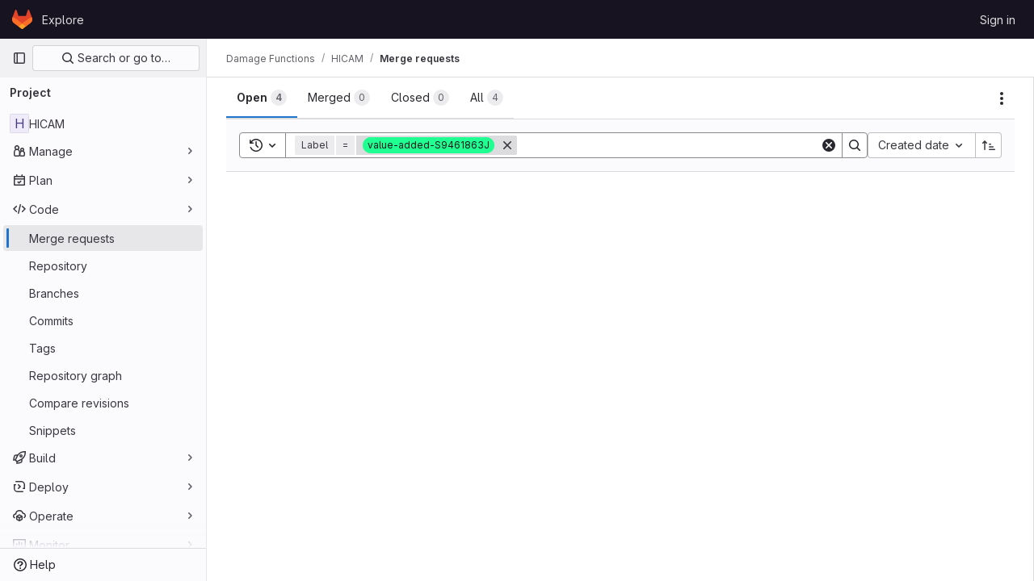

--- FILE ---
content_type: text/css; charset=utf-8
request_url: https://git.ufz.de/assets/page_bundles/merge_request-34d98972c8de46dba328f1cf50f9ae334f84fab39cccca1374d55b43ba6d7c46.css
body_size: 1753
content:
@keyframes blinking-dot{0%{opacity:1}25%{opacity:.4}75%{opacity:.4}100%{opacity:1}0%{opacity:1}25%{opacity:.4}75%{opacity:.4}100%{opacity:1}}.add-review-item .gl-tab-nav-item{height:100%}.add-review-item-modal .modal-content{position:absolute;top:5%}.add-review-item-modal .title-hint-text{color:var(--gl-text-color-subtle)}.add-review-item-modal .gl-filtered-search-suggestion-list.dropdown-menu{width:19.5rem}.commit-list-item{position:relative}.commit-list-item::before{content:"";position:absolute;width:2px;left:7px;top:0px;height:calc(100% - 0px);background-color:var(--gl-background-color-strong, var(--gl-color-neutral-50, #ececef))}@keyframes blinking-dot{0%{opacity:1}25%{opacity:.4}75%{opacity:.4}100%{opacity:1}}.commit-description,.commit-row-description{padding:8px 0 8px 8px;margin-top:8px;border:0;border-radius:unset;background:none;word-break:normal;overflow-x:auto;border-left:3px solid var(--gl-border-color-default);color:var(--gl-text-color-subtle)}.commit-box{border-top:1px solid var(--gl-border-color-default);padding:16px 0}.commit-box .commit-title{margin:0;color:var(--gl-text-color-default)}@media(min-width: 992px){.apply-suggestions-input-min-width{width:25rem}}@media(max-width: 991.98px){.media-section{align-items:flex-start}.media-section .media-body{flex-direction:column;align-items:flex-start}}@media(min-width: 992px){.media-section .code-text{align-self:center;flex:1}}.mr_source_commit,.mr_target_commit{margin-bottom:0}.mr_source_commit .commit,.mr_target_commit .commit{margin:0;padding:10px;list-style:none}.mr_source_commit .commit:hover,.mr_target_commit .commit:hover{background:none}.compare-commit-empty{min-height:62px}.nothing-here-block img{width:230px}.mr-list .merge-request,.issuable-list .merge-request{padding:10px 16px;display:flex}.mr-list .merge-request .issuable-info-container,.issuable-list .merge-request .issuable-info-container{flex:1}.mr-list .merge-request .merge-request-title,.issuable-list .merge-request .merge-request-title{margin-bottom:2px}.card-new-merge-request .card-header{padding:5px 10px;font-weight:600;line-height:25px}.card-new-merge-request .card-body{padding:10px 5px}.card-new-merge-request .card-footer{padding:0}.card-new-merge-request .card-footer .btn{min-width:auto}.card-new-merge-request .commit .commit-row-title{margin-bottom:4px}@media(min-width: 576px){.card-new-merge-request .commit .item-title{width:45%}}.card-new-merge-request .commit .avatar{left:0;top:2px}.merge-request-select{padding-left:5px;padding-right:5px;margin-bottom:10px;float:left;width:50%;margin-bottom:0}.merge-request-select:last-child{margin-bottom:0}.merge-request-select .gl-dropdown-custom-toggle{width:100%}.issuable-form-select-holder{display:inline-block;width:100%}@media(min-width: 768px){.issuable-form-select-holder{width:250px}}.issuable-form-select-holder .dropdown-menu-toggle{width:100%}@media(min-width: 768px){.issuable-form-label-select-holder .gl-dropdown-toggle{width:250px}}.table-holder .ci-table th{background-color:var(--white, #fff);color:var(--gl-text-color-strong, var(--gl-color-neutral-950, #18171d))}@supports(container-type: scroll-state){@media(min-width: 768px){.merge-request-sticky-header{position:sticky;container-type:scroll-state;container-name:sticky-header;top:calc(calc(var(--header-height) + calc(var(--system-header-height) + var(--performance-bar-height))) + var(--top-bar-height));z-index:209}.merge-request-sticky-header:has(.detail-page-description)::after{height:calc(45px + 26px)}.merge-request-sticky-header::after{content:"";top:calc(calc(var(--header-height) + calc(var(--system-header-height) + var(--performance-bar-height))) + var(--top-bar-height));height:45px;background-color:var(--gl-background-color-default);border-bottom-style:solid;border-bottom-color:var(--gl-border-color-default);position:fixed;left:0;right:0;z-index:0;display:none;border-bottom-width:1px}}@media(min-width: 768px)and (prefers-reduced-transparency: no-preference){.merge-request-sticky-header::after{background-color:rgb(from var(--gl-background-color-default) r g b/92%) !important;-webkit-backdrop-filter:blur(24px);backdrop-filter:blur(24px)}.gl-dark .merge-request-sticky-header::after{background-color:rgb(from var(--gl-background-color-default) r g b/84%) !important}}@media(min-width: 768px){@container sticky-header scroll-state(stuck: top){.merge-request-sticky-header::after,.merge-request-sticky-header .merge-request-sticky-title{display:block}.merge-request-sticky-header .merge-request-tabs{height:auto}.merge-request-sticky-header .nav-links li a{padding-top:0.75rem;padding-bottom:0.75rem}.merge-request-sticky-header .detail-page-description{flex-wrap:nowrap;padding-top:0.125rem;padding-bottom:0}.merge-request-sticky-header time,.merge-request-sticky-header .merge-request-author-container{display:none}@media(min-width: 768px)and (max-width: 991.98px){.merge-request-sticky-header .merge-request-tabs-actions{display:none}}}}}@supports not (container-type: scroll-state){.merge-request-sticky-header{z-index:209;height:4.5rem;background-color:var(--gl-background-color-default)}@media(prefers-reduced-transparency: no-preference){.merge-request-sticky-header{background-color:rgb(from var(--gl-background-color-default) r g b/92%) !important;-webkit-backdrop-filter:blur(24px);backdrop-filter:blur(24px)}.gl-dark .merge-request-sticky-header{background-color:rgb(from var(--gl-background-color-default) r g b/84%) !important}}}@media(max-width: 575.98px){.merge-request-tabs-container .discussion-filter-container{margin-bottom:4px}}.merge-request-tabs-container .discussion-filter-container:not(:only-child){margin:4px}.container-fluid .diffs.tab-pane{margin:0 -16px}@media(max-width: 991.98px){.merge-request-tabs-container{flex-direction:column-reverse}}@media(max-width: 1199.98px){.right-sidebar-expanded .merge-request-tabs-container{flex-direction:column-reverse;align-items:flex-start}}.fork-sprite{margin-right:-5px}.merge-request-details .file-finder-overlay.diff-file-finder{position:fixed;z-index:99999;background-color:var(--gl-background-color-overlay, var(--gl-color-alpha-dark-24, rgba(05, 05, 06, 0.24)))}.mr-compare .diff-file .file-title-flex-parent{top:calc(calc(calc(var(--header-height) + calc(var(--system-header-height) + var(--performance-bar-height))) + var(--top-bar-height)) + 48px)}.survey-slide-up-enter{transform:translateY(10px);opacity:0}.survey-slide-up-enter-active{transition-property:all;transition-timing-function:ease;transition-duration:400ms}.mr-compare-dropdown{width:100%}.mr-compare-dropdown .gl-button-text{width:100%}.mr-widget-check-checking .gl-spinner{width:12px;height:12px}@supports(-moz-appearance: none){.diffs.tab-pane,.notes.tab-pane{transform:translateZ(0)}}


--- FILE ---
content_type: text/javascript; charset=utf-8
request_url: https://git.ufz.de/assets/webpack/commons-pages.groups.merge_requests-pages.groups.roadmap.show-pages.projects.merge_requests.conflict-62e49e9a.2c705be3.chunk.js
body_size: 5188
content:
(this.webpackJsonp=this.webpackJsonp||[]).push([[66],{EcvJ:function(e,t,a){"use strict";var s=a("s1D3"),i=a("FkSe"),o=a("XiQx"),n=a("lHJB"),r=a("KnFb"),l=a("yi8e"),d=a("AxUD"),c=a("/lV4"),u=a("jlnU"),p=a("udiD"),h=a("Or2z"),b={locked:{icon:"lock",class:"value",displayText:Object(c.a)("Locked")},unlocked:{class:["no-value hide-collapsed"],icon:"lock-open",displayText:Object(c.a)("Unlocked")},components:{GlIcon:s.a,GlLoadingIcon:i.a,GlDisclosureDropdownItem:o.b},directives:{GlTooltip:n.a,Outside:r.a},inject:["fullPath"],props:{isEditable:{required:!0,type:Boolean}},i18n:{issue:Object(c.a)("issue"),issueCapitalized:Object(c.a)("Issue"),mergeRequest:Object(c.a)("merge request"),mergeRequestCapitalized:Object(c.a)("Merge request"),lockingMergeRequest:Object(c.a)("Locking discussion"),unlockingMergeRequest:Object(c.a)("Unlocking discussion"),lockMergeRequest:Object(c.a)("Lock discussion"),unlockMergeRequest:Object(c.a)("Unlock discussion"),lockedMessage:Object(c.a)("Discussion locked."),unlockedMessage:Object(c.a)("Discussion unlocked.")},data:()=>({isLoading:!1,isLockDialogOpen:!1}),computed:{...Object(l.d)(["getNoteableData"]),isIssuable(){return this.getNoteableData.targetType===d.p},issuableDisplayName(){return this.isIssuable?this.$options.i18n.issue:this.$options.i18n.mergeRequest},issuableDisplayNameCapitalized(){return this.isIssuable?this.$options.i18n.issueCapitalized:this.$options.i18n.mergeRequestCapitalized},isLocked(){return this.getNoteableData.discussion_locked},lockStatus(){return this.isLocked?this.$options.locked:this.$options.unlocked},lockToggleInProgressText(){return this.isLocked?this.unlockingMergeRequestText:this.lockingMergeRequestText},lockToggleText(){return this.isLocked?this.unlockMergeRequestText:this.lockMergeRequestText},lockToggleIcon(){return this.isLocked?"lock-open":"lock"},lockingMergeRequestText(){return Object(c.j)(this.$options.i18n.lockingMergeRequest,{issuableDisplayName:this.issuableDisplayName})},unlockingMergeRequestText(){return Object(c.j)(this.$options.i18n.unlockingMergeRequest,{issuableDisplayName:this.issuableDisplayName})},lockMergeRequestText(){return Object(c.j)(this.$options.i18n.lockMergeRequest,{issuableDisplayName:this.issuableDisplayName})},unlockMergeRequestText(){return Object(c.j)(this.$options.i18n.unlockMergeRequest,{issuableDisplayName:this.issuableDisplayName})},lockedMessageText(){return Object(c.j)(this.$options.i18n.lockedMessage,{issuableDisplayName:this.issuableDisplayNameCapitalized})},unlockedMessageText(){return Object(c.j)(this.$options.i18n.unlockedMessage,{issuableDisplayName:this.issuableDisplayNameCapitalized})}},created(){h.a.$on("closeLockForm",this.toggleForm)},beforeDestroy(){h.a.$off("closeLockForm",this.toggleForm)},methods:{...Object(l.c)(["updateLockedAttribute"]),toggleForm(){this.isEditable&&(this.isLockDialogOpen=!this.isLockDialogOpen)},toggleLocked(){var e=this;this.isLoading=!0,this.updateLockedAttribute({locked:!this.isLocked,fullPath:this.fullPath}).then((function(){Object(p.default)(e.isLocked?e.lockedMessageText:e.unlockedMessageText)})).catch((function(){const t=Object(c.a)("Something went wrong trying to change the locked state of the discussion");Object(u.createAlert)({message:Object(c.j)(t,{issuableDisplayName:e.issuableDisplayName})})})).finally((function(){e.isLoading=!1}))},closeForm(){this.isLockDialogOpen=!1}}},g=a("tBpV"),m=Object(g.a)(b,(function(){var e=this,t=e._self._c;return e.isIssuable?t("li",{staticClass:"gl-new-dropdown-item"},[t("button",{staticClass:"gl-new-dropdown-item-content",attrs:{type:"button","data-testid":"issuable-lock"},on:{click:e.toggleLocked}},[t("span",{staticClass:"gl-new-dropdown-item-text-wrapper"},[e.isLoading?[t("gl-loading-icon",{attrs:{inline:"",size:"sm"}}),e._v(" "+e._s(e.lockToggleInProgressText)+"\n      ")]:[e._v("\n        "+e._s(e.lockToggleText)+"\n      ")]],2)])]):t("gl-disclosure-dropdown-item",[t("button",{staticClass:"gl-new-dropdown-item-content",attrs:{type:"button","data-testid":"issuable-lock"},on:{click:e.toggleLocked}},[t("span",{staticClass:"gl-new-dropdown-item-text-wrapper"},[e.isLoading?[t("gl-loading-icon",{attrs:{inline:"",size:"sm"}}),e._v(" "+e._s(e.lockToggleInProgressText)+"\n      ")]:[t("gl-icon",{staticClass:"gl-mr-2",attrs:{name:e.lockToggleIcon,variant:"subtle"}}),e._v("\n        "+e._s(e.lockToggleText)+"\n      ")]],2)])])}),[],!1,null,null,null);t.a=m.exports},HOKy:function(e,t,a){"use strict";a.d(t,"a",(function(){return r}));var s=a("TU2v"),i=a("Pyw5"),o=a.n(i);const n={name:"GlAnimatedNotificationIcon",extends:s.a};const r=o()({render:function(){var e=this.$createElement,t=this._self._c||e;return t("svg",{class:[this.iconStateClass,this.iconVariantClass],attrs:{"aria-label":this.ariaLabel,width:"16",height:"16",viewBox:"0 0 16 16",fill:"none",xmlns:"http://www.w3.org/2000/svg"}},[t("path",{staticClass:"gl-animated-notifications-bottom-part",attrs:{d:"M3.72 11.25L2.35519 12.837C2.21579 12.9991 2.33095 13.25 2.54473 13.25H13.4428C13.6586 13.25 13.773 12.995 13.6296 12.8338L12.22 11.25V7C12.22 6.06556 11.9184 5.20155 11.4073 4.5",stroke:"currentColor","stroke-width":"1.5","stroke-linecap":"round"}}),this._v(" "),t("path",{staticClass:"gl-animated-notifications-top-part",attrs:{d:"M3.72 11.75V7C3.72 4.65279 5.62279 2.75 7.97 2.75C9.38277 2.75 10.6345 3.43933 11.4073 4.5",stroke:"currentColor","stroke-width":"1.5","stroke-linecap":"round"}}),this._v(" "),t("path",{staticClass:"gl-animated-notifications-line",attrs:{d:"M1.75 14.25L14.2461 1.75391",stroke:"currentColor","stroke-width":"1.5","stroke-linecap":"round"}}),this._v(" "),t("path",{attrs:{d:"M6 13H10V13C10 14.1046 9.10457 15 8 15V15C6.89543 15 6 14.1046 6 13V13Z",fill:"currentColor"}}),this._v(" "),t("path",{attrs:{d:"M7 2C7 1.44772 7.44772 1 8 1V1C8.55228 1 9 1.44772 9 2V2C9 2.55228 8.55228 3 8 3V3C7.44772 3 7 2.55228 7 2V2Z",fill:"currentColor"}})])},staticRenderFns:[]},void 0,n,void 0,!1,void 0,!1,void 0,void 0,void 0)},n8jD:function(e,t,a){"use strict";var s=a("lHJB"),i=a("s1D3"),o=a("vZ/O"),n=a("MV2A"),r=a("A7K0"),l=a("jlnU"),d=a("xRSn"),c=a("AxUD"),u=a("bOix"),p=a("/lV4"),h=a("H3X6"),b=a("d6eQ"),g=a("kMc5"),m={components:{GlButton:a("4lAS").a},inject:["canUpdate"],props:{formattedDate:{required:!0,type:String},hasDate:{required:!0,type:Boolean},resetText:{required:!0,type:String},isLoading:{required:!0,type:Boolean},canDelete:{required:!1,type:Boolean,default:!0}}},f=a("tBpV"),v=Object(f.a)(m,(function(){var e=this,t=e._self._c;return t("div",{staticClass:"hide-collapsed gl-flex gl-items-center"},[t("span",{class:e.hasDate?"gl-text-default":"gl-text-subtle",attrs:{"data-testid":"sidebar-date-value"}},[e._v("\n    "+e._s(e.formattedDate)+"\n  ")]),e._v(" "),e.hasDate&&e.canUpdate&&e.canDelete?t("div",{staticClass:"gl-flex"},[t("span",{staticClass:"gl-px-2"},[e._v("-")]),e._v(" "),t("gl-button",{staticClass:"!gl-text-subtle",attrs:{variant:"link","data-testid":"reset-button",disabled:e.isLoading},on:{click:function(t){return e.$emit("reset-date",t)}}},[e._v("\n      "+e._s(e.resetText)+"\n    ")])],1):e._e()])}),[],!1,null,null,null).exports,k={components:{GlFormRadio:a("OQy4").a,SidebarFormattedDate:v},inject:["canUpdate"],props:{issuable:{required:!0,type:Object},isLoading:{required:!1,type:Boolean,default:!1},dateType:{type:String,required:!0}},computed:{dateIsFixed:{get(){var e;return(null===(e=this.issuable)||void 0===e?void 0:e[h.m[this.dateType].isDateFixed])||!1},set(e){e!==this.issuable[h.m[this.dateType].isDateFixed]&&this.$emit("set-date",e)}},hasFixedDate(){return null!==this.issuable[h.m[this.dateType].dateFixed]},formattedFixedDate(){const e=this.issuable[h.m[this.dateType].dateFixed];return e?u.ab.asDate.format(Object(u.mb)(e)):this.$options.i18n.noDate},formattedInheritedDate(){const e=this.issuable[h.m[this.dateType].dateFromMilestones];return e?u.ab.asDate.format(Object(u.mb)(e)):this.$options.i18n.noDate}},i18n:{fixed:Object(p.a)("Fixed:"),inherited:Object(p.a)("Inherited:"),remove:Object(p.a)("remove"),noDate:Object(p.a)("None")}},D=Object(f.a)(k,(function(){var e=this,t=e._self._c;return t("div",{staticClass:"hide-collapsed gl-mt-3"},[t("div",{staticClass:"gl-flex gl-items-baseline",attrs:{"data-testid":"sidebar-fixed-date"}},[t("gl-form-radio",{staticClass:"gl-pr-2",attrs:{value:!0,disabled:!e.canUpdate||e.isLoading},model:{value:e.dateIsFixed,callback:function(t){e.dateIsFixed=t},expression:"dateIsFixed"}},[t("span",{class:e.dateIsFixed?"gl-font-bold gl-text-default":"gl-text-subtle"},[e._v("\n        "+e._s(e.$options.i18n.fixed)+"\n      ")])]),e._v(" "),t("sidebar-formatted-date",{staticClass:"gl-leading-normal",attrs:{"has-date":e.dateIsFixed,"formatted-date":e.formattedFixedDate,"reset-text":e.$options.i18n.remove,"is-loading":e.isLoading,"can-delete":e.dateIsFixed&&e.hasFixedDate},on:{"reset-date":function(t){return e.$emit("reset-date",t)}}})],1),e._v(" "),t("div",{staticClass:"gl-flex gl-items-baseline",attrs:{"data-testid":"sidebar-inherited-date"}},[t("gl-form-radio",{staticClass:"gl-pr-2",attrs:{value:!1,disabled:!e.canUpdate||e.isLoading},model:{value:e.dateIsFixed,callback:function(t){e.dateIsFixed=t},expression:"dateIsFixed"}},[t("span",{class:e.dateIsFixed?"gl-text-disalbed":"gl-font-bold gl-text-default"},[e._v("\n        "+e._s(e.$options.i18n.inherited)+"\n      ")])]),e._v(" "),t("sidebar-formatted-date",{staticClass:"gl-leading-normal",attrs:{"has-date":!e.dateIsFixed,"formatted-date":e.formattedInheritedDate,"reset-text":e.$options.i18n.remove,"is-loading":e.isLoading,"can-delete":!1}})],1)])}),[],!1,null,null,null).exports;const y=new CustomEvent("hiddenGlDropdown",{bubbles:!0});var x={tracking:{event:h.l.editEvent,label:h.l.rightSidebarLabel},directives:{GlTooltip:s.a},components:{GlIcon:i.a,GlDatepicker:o.a,GlLink:n.a,GlPopover:r.a,SidebarEditableItem:g.a,SidebarFormattedDate:v,SidebarInheritDate:D,HelpIcon:d.a},inject:["canUpdate"],props:{iid:{type:String,required:!0},fullPath:{type:String,required:!0},dateType:{type:String,required:!1,default:h.n.due},issuableType:{required:!0,type:String},canInherit:{required:!1,type:Boolean,default:!1},minDate:{required:!1,type:Date,default:null},maxDate:{required:!1,type:Date,default:null}},data(){return{issuable:{},loading:!1,tracking:{...this.$options.tracking,property:this.dateType===h.n.start?"startDate":"dueDate"}}},apollo:{issuable:{query(){return this.dateQueries[this.issuableType].query},variables(){return{fullPath:this.fullPath,iid:String(this.iid)}},skip(){return!this.iid},update(e){var t;return(null===(t=e.workspace)||void 0===t?void 0:t.issuable)||{}},result({data:e}){var t;e&&this.$emit(this.dateType+"Updated",null===(t=e.workspace)||void 0===t||null===(t=t.issuable)||void 0===t?void 0:t[this.dateType])},error(){Object(l.createAlert)({message:Object(p.j)(Object(p.a)("Something went wrong while setting %{issuableType} %{dateType} date."),{issuableType:this.issuableType,dateType:this.dateType===h.n.start?"start":"due"})})},subscribeToMore:{document(){return this.dateQueries[this.issuableType].subscription},variables(){return{issuableId:this.issuableId}},skip(){return this.skipIssueDueDateSubscription}}}},computed:{dateQueries(){return this.dateType===h.n.start?b.j:b.c},dateLabel(){return this.dateType===h.n.start?this.$options.i18n.startDate:this.$options.i18n.dueDate},removeDateLabel(){return this.dateType===h.n.start?this.$options.i18n.removeStartDate:this.$options.i18n.removeDueDate},dateValue(){var e;return(null===(e=this.issuable)||void 0===e?void 0:e[this.dateType])||null},isLoading(){return this.$apollo.queries.issuable.loading||this.loading},initialLoading(){return this.$apollo.queries.issuable.loading},hasDate(){return null!==this.dateValue},parsedDate(){return this.hasDate?Object(u.mb)(this.dateValue):null},formattedDate(){return this.hasDate?u.ab.asDate.format(this.parsedDate):this.$options.i18n.noDate},workspacePath(){return this.issuableType===c.p?{projectPath:this.fullPath}:{groupPath:this.fullPath}},dataTestId(){return this.dateType===h.n.start?"sidebar-start-date":"sidebar-due-date"},issuableId(){return this.issuable.id},skipIssueDueDateSubscription(){return this.issuableType!==c.p||!this.issuableId||this.isLoading}},methods:{epicDatePopoverEl(){var e;return null===(e=this.$refs)||void 0===e||null===(e=e.epicDatePopover)||void 0===e?void 0:e.$el},closeForm(){this.$refs.editable.collapse(),this.$el.dispatchEvent(y),this.$emit("closeForm")},openDatePicker(){this.$refs.datePicker.show()},setFixedDate(e){const t=this.issuable[h.m[this.dateType].dateFixed];this.setDate(t,e)},setDate(e,t=!0){var a=this;const s=e?Object(u.ub)(e):null;this.loading=!0,this.$refs.editable.collapse(),this.$apollo.mutate({mutation:this.dateQueries[this.issuableType].mutation,variables:{input:{...this.workspacePath,iid:this.iid,...this.canInherit?{[h.m[this.dateType].dateFixed]:t?s:void 0,[h.m[this.dateType].isDateFixed]:t}:{[this.dateType]:s}}}}).then((function({data:{issuableSetDate:{errors:e}}}){e.length?Object(l.createAlert)({message:e[0]}):a.$emit("closeForm")})).catch((function(){Object(l.createAlert)({message:Object(p.j)(Object(p.a)("Something went wrong while setting %{issuableType} %{dateType} date."),{issuableType:a.issuableType,dateType:a.dateType===h.n.start?"start":"due"})})})).finally((function(){a.loading=!1}))}},i18n:{dueDate:Object(p.a)("Due date"),startDate:Object(p.a)("Start date"),noDate:Object(p.a)("None"),removeDueDate:Object(p.a)("remove due date"),removeStartDate:Object(p.a)("remove start date"),dateHelpValidMessage:Object(p.a)("These dates affect how your epics appear in the roadmap. Set a fixed date or one inherited from the milestones assigned to issues in this epic."),help:Object(p.a)("Help"),learnMore:Object(p.a)("Learn more")},dateHelpUrl:"/help/user/group/epics/manage_epics.md#start-and-due-date-inheritance"},j=Object(f.a)(x,(function(){var e=this,t=e._self._c;return t("sidebar-editable-item",{ref:"editable",staticClass:"block",attrs:{title:e.dateLabel,tracking:e.tracking,loading:e.isLoading,"data-testid":e.dataTestId},on:{open:e.openDatePicker},scopedSlots:e._u([e.canInherit?{key:"title-extra",fn:function(){return[t("help-icon",{ref:"epicDatePopover",staticClass:"hide-collapsed gl-ml-3 gl-cursor-pointer",attrs:{tabindex:"0","aria-label":e.$options.i18n.help,"data-testid":"inherit-date-popover"}}),e._v(" "),t("gl-popover",{attrs:{target:e.epicDatePopoverEl,triggers:"focus",placement:"left",boundary:"viewport"}},[t("p",[e._v(e._s(e.$options.i18n.dateHelpValidMessage))]),e._v(" "),t("gl-link",{attrs:{href:e.$options.dateHelpUrl,target:"_blank"}},[e._v(e._s(e.$options.i18n.learnMore))])],1)]},proxy:!0}:null,{key:"collapsed",fn:function(){return[t("div",{directives:[{name:"gl-tooltip",rawName:"v-gl-tooltip.viewport.left",modifiers:{viewport:!0,left:!0}}],staticClass:"sidebar-collapsed-icon",attrs:{title:e.dateLabel}},[t("gl-icon",{attrs:{size:16,name:"calendar"}}),e._v(" "),t("span",{staticClass:"gl-px-3 gl-pt-2 gl-text-sm"},[e._v(e._s(e.formattedDate))])],1),e._v(" "),e.canInherit&&!e.initialLoading?t("sidebar-inherit-date",{attrs:{issuable:e.issuable,"date-type":e.dateType,"is-loading":e.isLoading},on:{"reset-date":function(t){return e.setDate(null)},"set-date":e.setFixedDate}}):t("sidebar-formatted-date",{attrs:{"has-date":e.hasDate,"formatted-date":e.formattedDate,"reset-text":e.removeDateLabel,"is-loading":e.isLoading},on:{"reset-date":function(t){return e.setDate(null)}}})]},proxy:!0},{key:"default",fn:function(){return[e.isLoading?e._e():t("gl-datepicker",{ref:"datePicker",staticClass:"gl-relative",attrs:{value:e.parsedDate,"min-date":e.minDate,"max-date":e.maxDate,"default-date":e.parsedDate,"show-clear-button":"",autocomplete:"off"},on:{input:e.setDate,clear:function(t){return e.setDate(null)}}})]},proxy:!0}],null,!0)})}),[],!1,null,null,null);t.a=j.exports},rDVI:function(e,t,a){"use strict";a.d(t,"b",(function(){return s})),a.d(t,"a",(function(){return i}));const s={project_id:"projectId",group_id:"groupId",todo_filter:"todoFilter",todo_state_filter:"todoStateFilter",current_user:"showCurrentUser",author_id:"authorId",states:"states"},i=["active","blocked","ldap_blocked"]},vDPP:function(e,t,a){"use strict";a.d(t,"a",(function(){return g}));var s=a("9k56"),i=a("lgrP"),o=a("3hkr"),n=a("jIK5"),r=a("VuSA"),l=a("hII5");const d=Object(l.c)({id:Object(l.b)(n.r),inline:Object(l.b)(n.g,!1),novalidate:Object(l.b)(n.g,!1),validated:Object(l.b)(n.g,!1)},o.k),c=Object(s.c)({name:o.k,functional:!0,props:d,render(e,t){let{props:a,data:s,children:o}=t;return e("form",Object(i.a)(s,{class:{"form-inline":a.inline,"was-validated":a.validated},attrs:{id:a.id,novalidate:a.novalidate}}),o)}}),u=Object(l.c)(Object(r.m)({...d,disabled:Object(l.b)(n.g,!1),formClass:Object(l.b)(n.e)}),o.f),p=Object(s.c)({name:o.f,functional:!0,props:u,render(e,t){let{props:a,data:s,listeners:o,children:n}=t;return e("li",Object(i.a)(Object(r.j)(s,["attrs","on"]),{attrs:{role:"presentation"}}),[e(c,{staticClass:"b-dropdown-form",class:[a.formClass,{disabled:a.disabled}],props:a,attrs:{...s.attrs||{},disabled:a.disabled,tabindex:a.disabled?null:"-1"},on:o,ref:"form"},n)])}});var h=a("Pyw5");const b={name:"GlDropdownForm",components:{BDropdownForm:p},inheritAttrs:!1};const g=a.n(h)()({render:function(){var e=this.$createElement;return(this._self._c||e)("b-dropdown-form",this._g(this._b({attrs:{"form-class":"gl-p-0"}},"b-dropdown-form",this.$attrs,!1),this.$listeners),[this._t("default")],2)},staticRenderFns:[]},void 0,b,void 0,!1,void 0,!1,void 0,void 0,void 0)}}]);
//# sourceMappingURL=commons-pages.groups.merge_requests-pages.groups.roadmap.show-pages.projects.merge_requests.conflict-62e49e9a.2c705be3.chunk.js.map

--- FILE ---
content_type: text/javascript; charset=utf-8
request_url: https://git.ufz.de/assets/webpack/commons-pages.groups.merge_requests-pages.projects.merge_requests.index.b9aeef46.chunk.js
body_size: 66654
content:
(this.webpackJsonp=this.webpackJsonp||[]).push([[284,15,42,76,121,186,358,1196,1286,1379,1404],{"+23l":function(e,t,n){var i=n("iuDc"),s=n("eAmM"),r=n("uYOL"),a=Object.prototype.toString,o=s((function(e,t,n){null!=t&&"function"!=typeof t.toString&&(t=a.call(t)),e[t]=n}),i(r));e.exports=o},"+XPY":function(e,t,n){
/*!
 * Pikaday
 *
 * Copyright © 2014 David Bushell | BSD & MIT license | https://github.com/Pikaday/Pikaday
 */
!function(t,i){"use strict";var s;try{s=n(!function(){var e=new Error("Cannot find module 'moment'");throw e.code="MODULE_NOT_FOUND",e}())}catch(e){}e.exports=function(e){var t="function"==typeof e,n=!!window.addEventListener,i=window.document,s=window.setTimeout,r=function(e,t,i,s){n?e.addEventListener(t,i,!!s):e.attachEvent("on"+t,i)},a=function(e,t,i,s){n?e.removeEventListener(t,i,!!s):e.detachEvent("on"+t,i)},o=function(e,t){return-1!==(" "+e.className+" ").indexOf(" "+t+" ")},l=function(e,t){o(e,t)||(e.className=""===e.className?t:e.className+" "+t)},u=function(e,t){var n;e.className=(n=(" "+e.className+" ").replace(" "+t+" "," ")).trim?n.trim():n.replace(/^\s+|\s+$/g,"")},c=function(e){return/Array/.test(Object.prototype.toString.call(e))},d=function(e){return/Date/.test(Object.prototype.toString.call(e))&&!isNaN(e.getTime())},h=function(e){var t=e.getDay();return 0===t||6===t},p=function(e){return e%4==0&&e%100!=0||e%400==0},m=function(e,t){return[31,p(e)?29:28,31,30,31,30,31,31,30,31,30,31][t]},f=function(e){d(e)&&e.setHours(0,0,0,0)},b=function(e,t){return e.getTime()===t.getTime()},g=function(e,t,n){var i,s;for(i in t)(s=void 0!==e[i])&&"object"==typeof t[i]&&null!==t[i]&&void 0===t[i].nodeName?d(t[i])?n&&(e[i]=new Date(t[i].getTime())):c(t[i])?n&&(e[i]=t[i].slice(0)):e[i]=g({},t[i],n):!n&&s||(e[i]=t[i]);return e},v=function(e,t,n){var s;i.createEvent?((s=i.createEvent("HTMLEvents")).initEvent(t,!0,!1),s=g(s,n),e.dispatchEvent(s)):i.createEventObject&&(s=i.createEventObject(),s=g(s,n),e.fireEvent("on"+t,s))},y=function(e){return e.month<0&&(e.year-=Math.ceil(Math.abs(e.month)/12),e.month+=12),e.month>11&&(e.year+=Math.floor(Math.abs(e.month)/12),e.month-=12),e},k={field:null,bound:void 0,ariaLabel:"Use the arrow keys to pick a date",position:"bottom left",reposition:!0,format:"YYYY-MM-DD",toString:null,parse:null,defaultDate:null,setDefaultDate:!1,firstDay:0,formatStrict:!1,minDate:null,maxDate:null,yearRange:10,showWeekNumber:!1,pickWholeWeek:!1,minYear:0,maxYear:9999,minMonth:void 0,maxMonth:void 0,startRange:null,endRange:null,isRTL:!1,yearSuffix:"",showMonthAfterYear:!1,showDaysInNextAndPreviousMonths:!1,enableSelectionDaysInNextAndPreviousMonths:!1,numberOfMonths:1,mainCalendar:"left",container:void 0,blurFieldOnSelect:!0,i18n:{previousMonth:"Previous Month",nextMonth:"Next Month",months:["January","February","March","April","May","June","July","August","September","October","November","December"],weekdays:["Sunday","Monday","Tuesday","Wednesday","Thursday","Friday","Saturday"],weekdaysShort:["Sun","Mon","Tue","Wed","Thu","Fri","Sat"]},theme:null,events:[],onSelect:null,onOpen:null,onClose:null,onDraw:null,keyboardInput:!0},w=function(e,t,n){for(t+=e.firstDay;t>=7;)t-=7;return n?e.i18n.weekdaysShort[t]:e.i18n.weekdays[t]},S=function(e){var t=[],n="false";if(e.isEmpty){if(!e.showDaysInNextAndPreviousMonths)return'<td class="is-empty"></td>';t.push("is-outside-current-month"),e.enableSelectionDaysInNextAndPreviousMonths||t.push("is-selection-disabled")}return e.isDisabled&&t.push("is-disabled"),e.isToday&&t.push("is-today"),e.isSelected&&(t.push("is-selected"),n="true"),e.hasEvent&&t.push("has-event"),e.isInRange&&t.push("is-inrange"),e.isStartRange&&t.push("is-startrange"),e.isEndRange&&t.push("is-endrange"),'<td data-day="'+e.day+'" class="'+t.join(" ")+'" aria-selected="'+n+'"><button class="pika-button pika-day" type="button" data-pika-year="'+e.year+'" data-pika-month="'+e.month+'" data-pika-day="'+e.day+'">'+e.day+"</button></td>"},O=function(e,t,n,i){return'<tr class="pika-row'+(n?" pick-whole-week":"")+(i?" is-selected":"")+'">'+(t?e.reverse():e).join("")+"</tr>"},_=function(e,t,n,i,s,r){var a,o,l,u,d,h=e._o,p=n===h.minYear,m=n===h.maxYear,f='<div id="'+r+'" class="pika-title" role="heading" aria-live="assertive">',b=!0,g=!0;for(l=[],a=0;a<12;a++)l.push('<option value="'+(n===s?a-t:12+a-t)+'"'+(a===i?' selected="selected"':"")+(p&&a<h.minMonth||m&&a>h.maxMonth?'disabled="disabled"':"")+">"+h.i18n.months[a]+"</option>");for(u='<div class="pika-label">'+h.i18n.months[i]+'<select class="pika-select pika-select-month" tabindex="-1">'+l.join("")+"</select></div>",c(h.yearRange)?(a=h.yearRange[0],o=h.yearRange[1]+1):(a=n-h.yearRange,o=1+n+h.yearRange),l=[];a<o&&a<=h.maxYear;a++)a>=h.minYear&&l.push('<option value="'+a+'"'+(a===n?' selected="selected"':"")+">"+a+"</option>");return d='<div class="pika-label">'+n+h.yearSuffix+'<select class="pika-select pika-select-year" tabindex="-1">'+l.join("")+"</select></div>",h.showMonthAfterYear?f+=d+u:f+=u+d,p&&(0===i||h.minMonth>=i)&&(b=!1),m&&(11===i||h.maxMonth<=i)&&(g=!1),0===t&&(f+='<button class="pika-prev'+(b?"":" is-disabled")+'" type="button">'+h.i18n.previousMonth+"</button>"),t===e._o.numberOfMonths-1&&(f+='<button class="pika-next'+(g?"":" is-disabled")+'" type="button">'+h.i18n.nextMonth+"</button>"),f+"</div>"},j=function(a){var l=this,u=l.config(a);l._onMouseDown=function(e){if(l._v){var t=(e=e||window.event).target||e.srcElement;if(t)if(o(t,"is-disabled")||(!o(t,"pika-button")||o(t,"is-empty")||o(t.parentNode,"is-disabled")?o(t,"pika-prev")?l.prevMonth():o(t,"pika-next")&&l.nextMonth():(l.setDate(new Date(t.getAttribute("data-pika-year"),t.getAttribute("data-pika-month"),t.getAttribute("data-pika-day"))),u.bound&&s((function(){l.hide(),u.blurFieldOnSelect&&u.field&&u.field.blur()}),100))),o(t,"pika-select"))l._c=!0;else{if(!e.preventDefault)return e.returnValue=!1,!1;e.preventDefault()}}},l._onChange=function(e){var t=(e=e||window.event).target||e.srcElement;t&&(o(t,"pika-select-month")?l.gotoMonth(t.value):o(t,"pika-select-year")&&l.gotoYear(t.value))},l._onKeyChange=function(e){if(e=e||window.event,l.isVisible())switch(e.keyCode){case 13:case 27:u.field&&u.field.blur();break;case 37:e.preventDefault(),l.adjustDate("subtract",1);break;case 38:l.adjustDate("subtract",7);break;case 39:l.adjustDate("add",1);break;case 40:l.adjustDate("add",7)}},l._onInputChange=function(n){var i;n.firedBy!==l&&(i=u.parse?u.parse(u.field.value,u.format):t?(i=e(u.field.value,u.format,u.formatStrict))&&i.isValid()?i.toDate():null:new Date(Date.parse(u.field.value)),d(i)&&l.setDate(i),l._v||l.show())},l._onInputFocus=function(){l.show()},l._onInputClick=function(){l.show()},l._onInputBlur=function(){var e=i.activeElement;do{if(o(e,"pika-single"))return}while(e=e.parentNode);l._c||(l._b=s((function(){l.hide()}),50)),l._c=!1},l._onClick=function(e){var t=(e=e||window.event).target||e.srcElement,i=t;if(t){!n&&o(t,"pika-select")&&(t.onchange||(t.setAttribute("onchange","return;"),r(t,"change",l._onChange)));do{if(o(i,"pika-single")||i===u.trigger)return}while(i=i.parentNode);l._v&&t!==u.trigger&&i!==u.trigger&&l.hide()}},l.el=i.createElement("div"),l.el.className="pika-single"+(u.isRTL?" is-rtl":"")+(u.theme?" "+u.theme:""),r(l.el,"mousedown",l._onMouseDown,!0),r(l.el,"touchend",l._onMouseDown,!0),r(l.el,"change",l._onChange),u.keyboardInput&&r(i,"keydown",l._onKeyChange),u.field&&(u.container?u.container.appendChild(l.el):u.bound?i.body.appendChild(l.el):u.field.parentNode.insertBefore(l.el,u.field.nextSibling),r(u.field,"change",l._onInputChange),u.defaultDate||(t&&u.field.value?u.defaultDate=e(u.field.value,u.format).toDate():u.defaultDate=new Date(Date.parse(u.field.value)),u.setDefaultDate=!0));var c=u.defaultDate;d(c)?u.setDefaultDate?l.setDate(c,!0):l.gotoDate(c):l.gotoDate(new Date),u.bound?(this.hide(),l.el.className+=" is-bound",r(u.trigger,"click",l._onInputClick),r(u.trigger,"focus",l._onInputFocus),r(u.trigger,"blur",l._onInputBlur)):this.show()};return j.prototype={config:function(e){this._o||(this._o=g({},k,!0));var t=g(this._o,e,!0);t.isRTL=!!t.isRTL,t.field=t.field&&t.field.nodeName?t.field:null,t.theme="string"==typeof t.theme&&t.theme?t.theme:null,t.bound=!!(void 0!==t.bound?t.field&&t.bound:t.field),t.trigger=t.trigger&&t.trigger.nodeName?t.trigger:t.field,t.disableWeekends=!!t.disableWeekends,t.disableDayFn="function"==typeof t.disableDayFn?t.disableDayFn:null;var n=parseInt(t.numberOfMonths,10)||1;if(t.numberOfMonths=n>4?4:n,d(t.minDate)||(t.minDate=!1),d(t.maxDate)||(t.maxDate=!1),t.minDate&&t.maxDate&&t.maxDate<t.minDate&&(t.maxDate=t.minDate=!1),t.minDate&&this.setMinDate(t.minDate),t.maxDate&&this.setMaxDate(t.maxDate),c(t.yearRange)){var i=(new Date).getFullYear()-10;t.yearRange[0]=parseInt(t.yearRange[0],10)||i,t.yearRange[1]=parseInt(t.yearRange[1],10)||i}else t.yearRange=Math.abs(parseInt(t.yearRange,10))||k.yearRange,t.yearRange>100&&(t.yearRange=100);return t},toString:function(n){return n=n||this._o.format,d(this._d)?this._o.toString?this._o.toString(this._d,n):t?e(this._d).format(n):this._d.toDateString():""},getMoment:function(){return t?e(this._d):null},setMoment:function(n,i){t&&e.isMoment(n)&&this.setDate(n.toDate(),i)},getDate:function(){return d(this._d)?new Date(this._d.getTime()):null},setDate:function(e,t){if(!e)return this._d=null,this._o.field&&(this._o.field.value="",v(this._o.field,"change",{firedBy:this})),this.draw();if("string"==typeof e&&(e=new Date(Date.parse(e))),d(e)){var n=this._o.minDate,i=this._o.maxDate;d(n)&&e<n?e=n:d(i)&&e>i&&(e=i),this._d=new Date(e.getTime()),f(this._d),this.gotoDate(this._d),this._o.field&&(this._o.field.value=this.toString(),v(this._o.field,"change",{firedBy:this})),t||"function"!=typeof this._o.onSelect||this._o.onSelect.call(this,this.getDate())}},gotoDate:function(e){var t=!0;if(d(e)){if(this.calendars){var n=new Date(this.calendars[0].year,this.calendars[0].month,1),i=new Date(this.calendars[this.calendars.length-1].year,this.calendars[this.calendars.length-1].month,1),s=e.getTime();i.setMonth(i.getMonth()+1),i.setDate(i.getDate()-1),t=s<n.getTime()||i.getTime()<s}t&&(this.calendars=[{month:e.getMonth(),year:e.getFullYear()}],"right"===this._o.mainCalendar&&(this.calendars[0].month+=1-this._o.numberOfMonths)),this.adjustCalendars()}},adjustDate:function(e,t){var n,i=this.getDate()||new Date,s=24*parseInt(t)*60*60*1e3;"add"===e?n=new Date(i.valueOf()+s):"subtract"===e&&(n=new Date(i.valueOf()-s)),this.setDate(n)},adjustCalendars:function(){this.calendars[0]=y(this.calendars[0]);for(var e=1;e<this._o.numberOfMonths;e++)this.calendars[e]=y({month:this.calendars[0].month+e,year:this.calendars[0].year});this.draw()},gotoToday:function(){this.gotoDate(new Date)},gotoMonth:function(e){isNaN(e)||(this.calendars[0].month=parseInt(e,10),this.adjustCalendars())},nextMonth:function(){this.calendars[0].month++,this.adjustCalendars()},prevMonth:function(){this.calendars[0].month--,this.adjustCalendars()},gotoYear:function(e){isNaN(e)||(this.calendars[0].year=parseInt(e,10),this.adjustCalendars())},setMinDate:function(e){e instanceof Date?(f(e),this._o.minDate=e,this._o.minYear=e.getFullYear(),this._o.minMonth=e.getMonth()):(this._o.minDate=k.minDate,this._o.minYear=k.minYear,this._o.minMonth=k.minMonth,this._o.startRange=k.startRange),this.draw()},setMaxDate:function(e){e instanceof Date?(f(e),this._o.maxDate=e,this._o.maxYear=e.getFullYear(),this._o.maxMonth=e.getMonth()):(this._o.maxDate=k.maxDate,this._o.maxYear=k.maxYear,this._o.maxMonth=k.maxMonth,this._o.endRange=k.endRange),this.draw()},setStartRange:function(e){this._o.startRange=e},setEndRange:function(e){this._o.endRange=e},draw:function(e){if(this._v||e){var t,n=this._o,i=n.minYear,r=n.maxYear,a=n.minMonth,o=n.maxMonth,l="";this._y<=i&&(this._y=i,!isNaN(a)&&this._m<a&&(this._m=a)),this._y>=r&&(this._y=r,!isNaN(o)&&this._m>o&&(this._m=o)),t="pika-title-"+Math.random().toString(36).replace(/[^a-z]+/g,"").substr(0,2);for(var u=0;u<n.numberOfMonths;u++)l+='<div class="pika-lendar">'+_(this,u,this.calendars[u].year,this.calendars[u].month,this.calendars[0].year,t)+this.render(this.calendars[u].year,this.calendars[u].month,t)+"</div>";this.el.innerHTML=l,n.bound&&"hidden"!==n.field.type&&s((function(){n.trigger.focus()}),1),"function"==typeof this._o.onDraw&&this._o.onDraw(this),n.bound&&n.field.setAttribute("aria-label",n.ariaLabel)}},adjustPosition:function(){var e,t,n,s,r,a,o,c,d,h,p,m;if(!this._o.container){if(this.el.style.position="absolute",t=e=this._o.trigger,n=this.el.offsetWidth,s=this.el.offsetHeight,r=window.innerWidth||i.documentElement.clientWidth,a=window.innerHeight||i.documentElement.clientHeight,o=window.pageYOffset||i.body.scrollTop||i.documentElement.scrollTop,p=!0,m=!0,"function"==typeof e.getBoundingClientRect)c=(h=e.getBoundingClientRect()).left+window.pageXOffset,d=h.bottom+window.pageYOffset;else for(c=t.offsetLeft,d=t.offsetTop+t.offsetHeight;t=t.offsetParent;)c+=t.offsetLeft,d+=t.offsetTop;(this._o.reposition&&c+n>r||this._o.position.indexOf("right")>-1&&c-n+e.offsetWidth>0)&&(c=c-n+e.offsetWidth,p=!1),(this._o.reposition&&d+s>a+o||this._o.position.indexOf("top")>-1&&d-s-e.offsetHeight>0)&&(d=d-s-e.offsetHeight,m=!1),this.el.style.left=c+"px",this.el.style.top=d+"px",l(this.el,p?"left-aligned":"right-aligned"),l(this.el,m?"bottom-aligned":"top-aligned"),u(this.el,p?"right-aligned":"left-aligned"),u(this.el,m?"top-aligned":"bottom-aligned")}},render:function(e,t,n){var i=this._o,s=new Date,r=m(e,t),a=new Date(e,t,1).getDay(),o=[],l=[];f(s),i.firstDay>0&&(a-=i.firstDay)<0&&(a+=7);for(var u=0===t?11:t-1,c=11===t?0:t+1,p=0===t?e-1:e,g=11===t?e+1:e,v=m(p,u),y=r+a,k=y;k>7;)k-=7;y+=7-k;for(var _,j,T,x,C=!1,I=0,D=0;I<y;I++){var P=new Date(e,t,I-a+1),E=!!d(this._d)&&b(P,this._d),A=b(P,s),R=-1!==i.events.indexOf(P.toDateString()),$=I<a||I>=r+a,B=I-a+1,q=t,N=e,M=i.startRange&&b(i.startRange,P),L=i.endRange&&b(i.endRange,P),V=i.startRange&&i.endRange&&i.startRange<P&&P<i.endRange;$&&(I<a?(B=v+B,q=u,N=p):(B-=r,q=c,N=g));var F={day:B,month:q,year:N,hasEvent:R,isSelected:E,isToday:A,isDisabled:i.minDate&&P<i.minDate||i.maxDate&&P>i.maxDate||i.disableWeekends&&h(P)||i.disableDayFn&&i.disableDayFn(P),isEmpty:$,isStartRange:M,isEndRange:L,isInRange:V,showDaysInNextAndPreviousMonths:i.showDaysInNextAndPreviousMonths,enableSelectionDaysInNextAndPreviousMonths:i.enableSelectionDaysInNextAndPreviousMonths};i.pickWholeWeek&&E&&(C=!0),l.push(S(F)),7==++D&&(i.showWeekNumber&&l.unshift((_=I-a,j=t,T=e,x=void 0,void 0,x=new Date(T,0,1),'<td class="pika-week">'+Math.ceil(((new Date(T,j,_)-x)/864e5+x.getDay()+1)/7)+"</td>")),o.push(O(l,i.isRTL,i.pickWholeWeek,C)),l=[],D=0,C=!1)}return function(e,t,n){return'<table cellpadding="0" cellspacing="0" class="pika-table" role="grid" aria-labelledby="'+n+'">'+function(e){var t,n=[];e.showWeekNumber&&n.push("<th></th>");for(t=0;t<7;t++)n.push('<th scope="col"><abbr title="'+w(e,t)+'">'+w(e,t,!0)+"</abbr></th>");return"<thead><tr>"+(e.isRTL?n.reverse():n).join("")+"</tr></thead>"}(e)+(i=t,"<tbody>"+i.join("")+"</tbody></table>");var i}(i,o,n)},isVisible:function(){return this._v},show:function(){this.isVisible()||(this._v=!0,this.draw(),u(this.el,"is-hidden"),this._o.bound&&(r(i,"click",this._onClick),this.adjustPosition()),"function"==typeof this._o.onOpen&&this._o.onOpen.call(this))},hide:function(){var e=this._v;!1!==e&&(this._o.bound&&a(i,"click",this._onClick),this.el.style.position="static",this.el.style.left="auto",this.el.style.top="auto",l(this.el,"is-hidden"),this._v=!1,void 0!==e&&"function"==typeof this._o.onClose&&this._o.onClose.call(this))},destroy:function(){var e=this._o;this.hide(),a(this.el,"mousedown",this._onMouseDown,!0),a(this.el,"touchend",this._onMouseDown,!0),a(this.el,"change",this._onChange),e.keyboardInput&&a(i,"keydown",this._onKeyChange),e.field&&(a(e.field,"change",this._onInputChange),e.bound&&(a(e.trigger,"click",this._onInputClick),a(e.trigger,"focus",this._onInputFocus),a(e.trigger,"blur",this._onInputBlur))),this.el.parentNode&&this.el.parentNode.removeChild(this.el)}},j}(s)}()},"+p8b":function(e,t){e.exports=function(e){return e&&e.length?e[0]:void 0}},"/eF7":function(e,t,n){var i=n("omPs"),s=n("LlRA"),r=n("1/+g"),a=n("LK1c"),o=n("qifX"),l=n("iNcF"),u=n("qmgT"),c=n("gO+Z"),d=n("mqi7"),h=n("1sa0"),p=n("5TiC"),m=n("ZB1U"),f=n("aYTY"),b=n("90A/"),g=n("z9/d"),v=n("P/Kr"),y=n("FBB6"),k=n("dOWE"),w=n("XCkn"),S=n("2rze"),O=n("/NDV"),_=n("UwPs"),j={};j["[object Arguments]"]=j["[object Array]"]=j["[object ArrayBuffer]"]=j["[object DataView]"]=j["[object Boolean]"]=j["[object Date]"]=j["[object Float32Array]"]=j["[object Float64Array]"]=j["[object Int8Array]"]=j["[object Int16Array]"]=j["[object Int32Array]"]=j["[object Map]"]=j["[object Number]"]=j["[object Object]"]=j["[object RegExp]"]=j["[object Set]"]=j["[object String]"]=j["[object Symbol]"]=j["[object Uint8Array]"]=j["[object Uint8ClampedArray]"]=j["[object Uint16Array]"]=j["[object Uint32Array]"]=!0,j["[object Error]"]=j["[object Function]"]=j["[object WeakMap]"]=!1,e.exports=function e(t,n,T,x,C,I){var D,P=1&n,E=2&n,A=4&n;if(T&&(D=C?T(t,x,C,I):T(t)),void 0!==D)return D;if(!w(t))return t;var R=v(t);if(R){if(D=f(t),!P)return u(t,D)}else{var $=m(t),B="[object Function]"==$||"[object GeneratorFunction]"==$;if(y(t))return l(t,P);if("[object Object]"==$||"[object Arguments]"==$||B&&!C){if(D=E||B?{}:g(t),!P)return E?d(t,o(D,t)):c(t,a(D,t))}else{if(!j[$])return C?t:{};D=b(t,$,P)}}I||(I=new i);var q=I.get(t);if(q)return q;I.set(t,D),S(t)?t.forEach((function(i){D.add(e(i,n,T,i,t,I))})):k(t)&&t.forEach((function(i,s){D.set(s,e(i,n,T,s,t,I))}));var N=R?void 0:(A?E?p:h:E?_:O)(t);return s(N||t,(function(i,s){N&&(i=t[s=i]),r(D,s,e(i,n,T,s,t,I))})),D}},"05sH":function(e,t,n){var i=n("8FVE"),s=n("zxUd"),r=n("r6dd"),a=n("aTSC"),o=n("7Zqv"),l=n("M1vi"),u=n("etTJ"),c=n("/NDV"),d=n("Ksks"),h=n("WlOc"),p=n("rhmX"),m=/\b__p \+= '';/g,f=/\b(__p \+=) '' \+/g,b=/(__e\(.*?\)|\b__t\)) \+\n'';/g,g=/[()=,{}\[\]\/\s]/,v=/\$\{([^\\}]*(?:\\.[^\\}]*)*)\}/g,y=/($^)/,k=/['\n\r\u2028\u2029\\]/g,w=Object.prototype.hasOwnProperty;e.exports=function(e,t,n){var S=h.imports._.templateSettings||h;n&&u(e,t,n)&&(t=void 0),e=p(e),t=i({},t,S,a);var O,_,j=i({},t.imports,S.imports,a),T=c(j),x=r(j,T),C=0,I=t.interpolate||y,D="__p += '",P=RegExp((t.escape||y).source+"|"+I.source+"|"+(I===d?v:y).source+"|"+(t.evaluate||y).source+"|$","g"),E=w.call(t,"sourceURL")?"//# sourceURL="+(t.sourceURL+"").replace(/\s/g," ")+"\n":"";e.replace(P,(function(t,n,i,s,r,a){return i||(i=s),D+=e.slice(C,a).replace(k,o),n&&(O=!0,D+="' +\n__e("+n+") +\n'"),r&&(_=!0,D+="';\n"+r+";\n__p += '"),i&&(D+="' +\n((__t = ("+i+")) == null ? '' : __t) +\n'"),C=a+t.length,t})),D+="';\n";var A=w.call(t,"variable")&&t.variable;if(A){if(g.test(A))throw new Error("Invalid `variable` option passed into `_.template`")}else D="with (obj) {\n"+D+"\n}\n";D=(_?D.replace(m,""):D).replace(f,"$1").replace(b,"$1;"),D="function("+(A||"obj")+") {\n"+(A?"":"obj || (obj = {});\n")+"var __t, __p = ''"+(O?", __e = _.escape":"")+(_?", __j = Array.prototype.join;\nfunction print() { __p += __j.call(arguments, '') }\n":";\n")+D+"return __p\n}";var R=s((function(){return Function(T,E+"return "+D).apply(void 0,x)}));if(R.source=D,l(R))throw R;return R}},"2Z5c":function(e,t,n){"use strict";n.d(t,"a",(function(){return S}));var i=n("VNnR"),s=n.n(i),r=n("l9Jy"),a=n.n(r),o=n("onSc"),l=n("lHJB"),u=n("s1D3"),c=n("t1Vs"),d=n("e67P"),h=n("Qog8"),p=n("5Hgz"),m=n("FzbX"),f=n("Pyw5"),b=n.n(f);const g={name:"GlFilteredSearchTerm",components:{GlFilteredSearchTokenSegment:p.a,GlToken:d.a},inject:["termsAsTokens"],inheritAttrs:!1,props:{availableTokens:{type:Array,required:!0},active:{type:Boolean,required:!1,default:!1},value:{type:Object,required:!1,default:()=>({data:""})},placeholder:{type:String,required:!1,default:""},searchInputAttributes:{type:Object,required:!1,default:()=>({})},isLastToken:{type:Boolean,required:!1,default:!1},currentValue:{type:Array,required:!1,default:()=>[]},cursorPosition:{type:String,required:!1,default:"end",validator:e=>["start","end"].includes(e)},searchTextOptionLabel:{type:String,required:!1,default:m.m.title},viewOnly:{type:Boolean,required:!1,default:!1}},computed:{showInput(){return this.termsAsTokens()||Boolean(this.placeholder)},showToken(){return this.termsAsTokens()&&Boolean(this.value.data)},suggestedTokens(){if(this.viewOnly)return[];const e=this.availableTokens.filter(e=>Object(m.h)(e.title,this.value.data));return this.termsAsTokens()&&this.value.data&&e.push({...m.m,title:this.searchTextOptionLabel}),e.map(m.n)},internalValue:{get(){return this.value.data},set(e){this.$emit("input",{data:e})}},eventListeners(){return this.viewOnly?{}:{mousedown:this.stopMousedownOnCloseButton,close:this.destroyByClose}}},methods:{onBackspace(){this.$emit("destroy",{intent:m.a})},stopMousedownOnCloseButton(e){e.target.closest(m.c)&&Object(h.k)(e)},destroyByClose(){this.$emit("destroy")},onComplete(e){e===m.b?this.$emit("complete"):this.$emit("replace",{type:e})}}};const v=b()({render:function(){var e=this,t=e.$createElement,n=e._self._c||t;return n("div",{staticClass:"gl-filtered-search-term gl-h-auto",attrs:{"data-testid":"filtered-search-term"}},[n("gl-filtered-search-token-segment",{ref:"segment",staticClass:"gl-filtered-search-term-token",attrs:{"is-term":"",active:e.active,"cursor-position":e.cursorPosition,"search-input-attributes":e.searchInputAttributes,"is-last-token":e.isLastToken,"current-value":e.currentValue,"view-only":e.viewOnly,options:e.suggestedTokens},on:{activate:function(t){return e.$emit("activate")},deactivate:function(t){return e.$emit("deactivate")},complete:e.onComplete,backspace:e.onBackspace,submit:function(t){return e.$emit("submit")},split:function(t){return e.$emit("split",t)},previous:function(t){return e.$emit("previous")},next:function(t){return e.$emit("next")}},scopedSlots:e._u([{key:"view",fn:function(t){var i=t.label;return[e.showToken?n("gl-token",e._g({class:{"gl-cursor-pointer":!e.viewOnly},attrs:{"view-only":e.viewOnly}},e.eventListeners),[e._v(e._s(e.value.data))]):e.showInput?n("input",e._b({staticClass:"gl-filtered-search-term-input",attrs:{placeholder:e.placeholder,"aria-label":i,readonly:e.viewOnly,disabled:e.viewOnly,"data-testid":"filtered-search-term-input"},on:{focusin:function(t){return e.$emit("activate")},focusout:function(t){return e.$emit("deactivate")}}},"input",e.searchInputAttributes,!1)):[e._v(e._s(e.value.data))]]}}]),model:{value:e.internalValue,callback:function(t){e.internalValue=t},expression:"internalValue"}})],1)},staticRenderFns:[]},void 0,g,void 0,!1,void 0,!1,void 0,void 0,void 0);let y=0;function k(){return[Object(m.d)()]}const w={name:"GlFilteredSearch",components:{GlSearchBoxByClick:c.a,GlIcon:u.a,PortalTarget:o.PortalTarget},directives:{GlTooltip:l.a},provide(){return y+=1,this.portalName="filters_portal_"+y,{portalName:this.portalName,alignSuggestions:e=>this.alignSuggestions(e),suggestionsListClass:()=>this.suggestionsListClass,termsAsTokens:()=>this.termsAsTokens}},inheritAttrs:!1,props:{value:{required:!1,type:Array,default:()=>[]},availableTokens:{type:Array,required:!1,default:()=>[],validator(e){if(!e.__v_raw)return!0;const t=Array.isArray(e)&&e.every(e=>{let{token:t}=e;return t.__v_skip});return t||console.warn("You are using Vue3. In Vue3 each token component passed to filtered search must be wrapped into markRaw"),t}},placeholder:{type:String,required:!1,default:"Search"},clearButtonTitle:{type:String,required:!1,default:"Clear"},historyItems:{type:Array,required:!1,default:null},suggestionsListClass:{type:[String,Array,Object],required:!1,default:null},showFriendlyText:{type:Boolean,required:!1,default:!1},searchButtonAttributes:{type:Object,required:!1,default:()=>({})},searchInputAttributes:{type:Object,required:!1,default:()=>({})},viewOnly:{type:Boolean,required:!1,default:!1},termsAsTokens:{type:Boolean,required:!1,default:!1},searchTextOptionLabel:{type:String,required:!1,default:m.m.title},showSearchButton:{type:Boolean,required:!1,default:!0}},data:()=>({tokens:k(),activeTokenIdx:null,suggestionsStyle:{},intendedCursorPosition:"end"}),computed:{activeToken(){return this.tokens[this.activeTokenIdx]},appliedTokens(){return this.tokens.filter(e=>!Object(m.g)(e))},lastTokenIdx(){return this.tokens.length-1},isLastTokenActive(){return this.activeTokenIdx===this.lastTokenIdx},hasValue(){return this.tokens.length>1||""!==this.tokens[0].value.data},termPlaceholder(){return this.hasValue?null:this.placeholder},currentAvailableTokens(){return this.availableTokens.filter(e=>!e.disabled&&(!e.unique||!this.tokens.find(t=>t.type===e.type)))}},watch:{tokens:{handler(){0!==this.tokens.length&&this.isLastTokenEmpty()||this.viewOnly||this.tokens.push(Object(m.d)()),this.$emit("input",this.tokens)},deep:!0,immediate:!0},value:{handler(e,t){if(!s()(e,t)){const t=e.length?e:k();this.applyNewValue(a()(t))}},deep:!0,immediate:!0}},methods:{applyNewValue(e){this.tokens=Object(m.i)(e)?Object(m.e)(e,this.termsAsTokens):e},isActiveToken(e){return this.activeTokenIdx===e},isLastToken(e){return null===this.activeTokenIdx&&e===this.lastTokenIdx},isLastTokenEmpty(){return Object(m.g)(this.tokens[this.lastTokenIdx])},getTokenEntry(e){return this.availableTokens.find(t=>t.type===e)},getTokenComponent(e){var t;return(null===(t=this.getTokenEntry(e))||void 0===t?void 0:t.token)||v},getTokenClassList(e){return{"gl-filtered-search-item":!0,"gl-filtered-search-last-item":this.isLastToken(e)&&!this.viewOnly}},activate(e){this.viewOnly||(this.activeTokenIdx=e)},activatePreviousToken(){this.activeTokenIdx>0&&(this.activeTokenIdx-=1,this.intendedCursorPosition="end")},activateNextToken(){this.activeTokenIdx<this.value.length&&(this.activeTokenIdx+=1,this.intendedCursorPosition="start")},alignSuggestions(e){const t=e.getBoundingClientRect().left,n=this.$el.getBoundingClientRect().left,i=`translateX(${Math.floor(t-n)}px)`;this.suggestionsStyle={transform:i}},deactivate(e){this.intendedCursorPosition="end";const t=this.tokens.indexOf(e);-1!==t&&this.activeTokenIdx===t&&(this.isLastTokenEmpty()||this.tokens.push(Object(m.d)()),!this.isLastTokenActive&&Object(m.g)(this.activeToken)&&this.tokens.splice(t,1),this.activeTokenIdx=null)},destroyToken(e){let{intent:t}=arguments.length>1&&void 0!==arguments[1]?arguments[1]:{};if(1===this.tokens.length)return;const[n]=this.tokens.splice(e,1);this.$emit("token-destroy",n),t===m.a?this.activeTokenIdx=Math.max(e-1,0):e<this.activeTokenIdx?this.activeTokenIdx-=1:e===this.activeTokenIdx&&(this.activeTokenIdx=null)},replaceToken(e,t){this.$set(this.tokens,e,Object(m.f)({...t,value:{data:"",...t.value}})),this.activeTokenIdx=e},createTokens(e){let t=arguments.length>1&&void 0!==arguments[1]?arguments[1]:[""];if(!this.isLastTokenActive&&1===t.length&&""===t[0])return void(this.activeTokenIdx=this.lastTokenIdx);const n=t.map(e=>Object(m.d)(e));this.tokens.splice(e+1,0,...n),this.activeTokenIdx=e+t.length},completeToken(){this.$emit("token-complete",this.activeToken),this.activeTokenIdx===this.lastTokenIdx-1?this.activeTokenIdx=this.lastTokenIdx:this.activeTokenIdx=null},submit(){this.$emit("submit",Object(m.j)(a()(this.tokens)))}}};const S=b()({render:function(){var e=this,t=e.$createElement,n=e._self._c||t;return n("gl-search-box-by-click",e._b({attrs:{value:e.tokens,"history-items":e.historyItems,clearable:e.hasValue,"search-button-attributes":e.searchButtonAttributes,"show-search-button":e.showSearchButton,disabled:e.viewOnly,"data-testid":"filtered-search-input"},on:{submit:e.submit,input:e.applyNewValue,"history-item-selected":function(t){return e.$emit("history-item-selected",t)},clear:function(t){return e.$emit("clear")},"clear-history":function(t){return e.$emit("clear-history")}},scopedSlots:e._u([{key:"history-item",fn:function(t){return[e._t("history-item",null,null,t)]}},{key:"input",fn:function(){return[n("div",{staticClass:"gl-filtered-search-scrollable-container",class:{"gl-filtered-search-scrollable-container-with-search-button":e.showSearchButton,"gl-filtered-search-view-only":e.viewOnly}},[n("div",{staticClass:"gl-filtered-search-scrollable"},e._l(e.tokens,(function(t,i){return n(e.getTokenComponent(t.type),{key:t.id,ref:"tokens",refInFor:!0,tag:"component",class:e.getTokenClassList(i),attrs:{config:e.getTokenEntry(t.type),active:e.activeTokenIdx===i,"cursor-position":e.intendedCursorPosition,"available-tokens":e.currentAvailableTokens,"current-value":e.tokens,index:i,placeholder:e.termPlaceholder,"show-friendly-text":e.showFriendlyText,"search-input-attributes":e.searchInputAttributes,"view-only":e.viewOnly,"is-last-token":e.isLastToken(i),"search-text-option-label":e.searchTextOptionLabel,"applied-tokens":e.appliedTokens},on:{activate:function(t){return e.activate(i)},deactivate:function(n){return e.deactivate(t)},destroy:function(t){return e.destroyToken(i,t)},replace:function(t){return e.replaceToken(i,t)},complete:e.completeToken,submit:e.submit,split:function(t){return e.createTokens(i,t)},previous:e.activatePreviousToken,next:e.activateNextToken},model:{value:t.value,callback:function(n){e.$set(t,"value",n)},expression:"token.value"}})})),1)]),e._v(" "),n("portal-target",{key:e.activeTokenIdx,ref:"menu",style:e.suggestionsStyle,attrs:{name:e.portalName,slim:""}})]},proxy:!0}],null,!0)},"gl-search-box-by-click",e.$attrs,!1))},staticRenderFns:[]},void 0,w,void 0,!1,void 0,!1,void 0,void 0,void 0)},"2mBx":function(e,t,n){"use strict";n.d(t,"a",(function(){return s}));var i=n("oTzT");const s=function(){let e=arguments.length>0&&void 0!==arguments[0]?arguments[0]:document;const t=Object(i.l)();return!!(t&&""!==t.toString().trim()&&t.containsNode&&Object(i.s)(e))&&t.containsNode(e,!0)}},"2rze":function(e,t,n){var i=n("9s1C"),s=n("wJPF"),r=n("Uc6l"),a=r&&r.isSet,o=a?s(a):i;e.exports=o},"53m/":function(e,t,n){(function(t){window,e.exports=function(e){var t={};function n(i){if(t[i])return t[i].exports;var s=t[i]={i:i,l:!1,exports:{}};return e[i].call(s.exports,s,s.exports,n),s.l=!0,s.exports}return n.m=e,n.c=t,n.d=function(e,t,i){n.o(e,t)||Object.defineProperty(e,t,{enumerable:!0,get:i})},n.r=function(e){"undefined"!=typeof Symbol&&Symbol.toStringTag&&Object.defineProperty(e,Symbol.toStringTag,{value:"Module"}),Object.defineProperty(e,"__esModule",{value:!0})},n.t=function(e,t){if(1&t&&(e=n(e)),8&t)return e;if(4&t&&"object"==typeof e&&e&&e.__esModule)return e;var i=Object.create(null);if(n.r(i),Object.defineProperty(i,"default",{enumerable:!0,value:e}),2&t&&"string"!=typeof e)for(var s in e)n.d(i,s,function(t){return e[t]}.bind(null,s));return i},n.n=function(e){var t=e&&e.__esModule?function(){return e.default}:function(){return e};return n.d(t,"a",t),t},n.o=function(e,t){return Object.prototype.hasOwnProperty.call(e,t)},n.p="",n(n.s=0)}([function(e,n){var i,s,r,a,o=[].indexOf;i=function(e){return Array.prototype.slice.apply(e)},r=function(e,t){for(;e&&!e.classList.contains(t);)e=e.parentNode;return e},a=function(e,t){var n;return"function"==typeof Event?(n=new Event(e,{bubbles:!0,cancelable:!0})).detail=t:(n=document.createEvent("CustomEvent")).initCustomEvent(e,!0,!0,t),n},s=function(){class e{constructor(e){this.el=e,this.container=r(this.el,"js-task-list-container"),this.field=this.container.querySelector(".js-task-list-field"),this.container.addEventListener("change",e=>{if(e.target.classList.contains("task-list-item-checkbox"))return this.updateTaskList(e.target)}),this.enable()}enable(){var e;if(this.container.querySelectorAll(".js-task-list-field").length>0)return i(this.container.querySelectorAll(".task-list-item")).forEach((function(e){return e.classList.add("enabled")})),i(this.container.querySelectorAll(".task-list-item-checkbox")).forEach((function(e){return e.disabled=!1})),this.container.classList.add("is-task-list-enabled"),e=a("tasklist:enabled"),this.container.dispatchEvent(e)}disable(){var e;return i(this.container.querySelectorAll(".task-list-item")).forEach((function(e){return e.classList.remove("enabled")})),i(this.container.querySelectorAll(".task-list-item-checkbox")).forEach((function(e){return e.disabled=!0})),this.container.classList.remove("is-task-list-enabled"),e=a("tasklist:disabled"),this.container.dispatchEvent(e)}updateTaskList(t){var n,s,r,o,l,u,c;if(r=this.container.querySelectorAll(".task-list-item-checkbox"),o=1+i(r).indexOf(t),n=a("tasklist:change",{index:o,checked:t.checked}),this.field.dispatchEvent(n),!n.defaultPrevented)return({result:c,lineNumber:l,lineSource:u}=e.updateSource(this.field.value,o,t.checked,t)),this.field.value=c,n=a("change"),this.field.dispatchEvent(n),s=a("tasklist:changed",{index:o,checked:t.checked,lineNumber:l,lineSource:u}),this.field.dispatchEvent(s)}static escapePattern(e){return e.replace(/([\[\]])/g,"\\$1").replace(/\s/,"\\s").replace("x","[xX]")}static updateSource(e,t,n,i){return i.parentElement.hasAttribute("data-sourcepos")?this._updateSourcePosition(e,i,n):this._updateSourceRegex(e,t,n)}static _updateSourcePosition(e,t,n){var i,s,r,a,o;return a=e.split("\n"),o=t.parentElement.getAttribute("data-sourcepos"),r=a[(s=parseInt(o.split(":")[0]))-1],i=n?r.replace(this.incompletePattern,this.complete):r.replace(this.completePattern,this.incomplete),a[s-1]=i,{result:a.join("\n"),lineNumber:s,lineSource:r}}static _updateSourceRegex(e,t,n){var i,s,r,a,l,u,c,d;return d=e.split("\n"),i=e.replace(/\r/g,"").replace(this.itemsInParasPattern,"").split("\n"),a=0,r=!1,{result:function(){var e,h,p;for(p=[],s=e=0,h=d.length;e<h;s=++e)l=d[s],r?l.match(this.endFencesPattern)&&(r=!1):l.match(this.startFencesPattern)?r=!0:o.call(i,l)>=0&&l.trim().match(this.itemPattern)&&(a+=1)===t&&(u=s+1,c=l,l=n?l.replace(this.incompletePattern,this.complete):l.replace(this.completePattern,this.incomplete)),p.push(l);return p}.call(this).join("\n"),lineNumber:u,lineSource:c}}}return e.incomplete="[ ]",e.complete="[x]",e.incompletePattern=RegExp(""+e.escapePattern(e.incomplete)),e.completePattern=RegExp(""+e.escapePattern(e.complete)),e.itemPattern=RegExp(`^(?:\\s*(?:>\\s*)*(?:[-+*]|(?:\\d+\\.)))\\s*(${e.escapePattern(e.complete)}|${e.escapePattern(e.incomplete)})\\s`),e.startFencesPattern=/^`{3}.*$/,e.endFencesPattern=/^`{3}$/,e.itemsInParasPattern=RegExp(`^(${e.escapePattern(e.complete)}|${e.escapePattern(e.incomplete)}).+$`,"g"),e}.call(this),void 0!==t&&(t.fn.taskList=function(e){return this.each((function(n,i){var r;if((r=t(i).data("task-list"))||(r=new s(i),t(i).data("task-list",r),e&&"enable"!==e))return r[e||"enable"]()}))}),e.exports=s}])}).call(this,n("EmJ/"))},"5Hgz":function(e,t,n){"use strict";n.d(t,"a",(function(){return f}));var i=n("gAdM"),s=n.n(i),r=n("onSc"),a=n("XBTk"),o=n("Mi8i"),l=n("FzbX"),u=n("Pyw5"),c=n.n(u);const d={name:"GlFilteredSearchSuggestionList",inject:["suggestionsListClass","termsAsTokens"],provide(){return{filteredSearchSuggestionListInstance:this}},props:{initialValue:{required:!1,validator:()=>!0,default:null}},data:()=>({activeIdx:-1,registeredItems:[]}),computed:{initialActiveIdx(){return this.registeredItems.findIndex(e=>this.valuesMatch(e.value,this.initialValue))},initialActiveItem(){return this.registeredItems[this.initialActiveIdx]},activeItem(){return this.termsAsTokens()||-2!==this.activeIdx?-1===this.activeIdx?this.initialActiveItem:this.registeredItems[this.activeIdx]:null},listClasses(){return[this.suggestionsListClass(),"dropdown-menu gl-filtered-search-suggestion-list"]}},watch:{initialValue(){this.activeIdx=-1}},methods:{valuesMatch:(e,t)=>null!=e&&null!=t&&("string"==typeof e&&"string"==typeof t?e.toLowerCase()===t.toLowerCase():e===t),register(e){this.registeredItems.push(e)},unregister(e){const t=this.registeredItems.indexOf(e);-1!==t&&(this.registeredItems.splice(t,1),t===this.activeIdx&&(this.activeIdx=-1))},nextItem(){this.termsAsTokens()?this.stepItem(1):this.stepItem(1,this.registeredItems.length-1)},prevItem(){this.termsAsTokens()?this.stepItem(-1):this.stepItem(-1,0)},stepItem(e,t){if(this.termsAsTokens()||this.activeIdx!==t&&(-1!==this.activeIdx||this.initialActiveIdx!==t)){const t=-1===this.activeIdx?this.initialActiveIdx:this.activeIdx;this.activeIdx=Object(l.l)(t,e,this.registeredItems.length)}else this.activeIdx=-2},getValue(){return this.activeItem?this.activeItem.value:null}}};const h=c()({render:function(){var e=this.$createElement;return(this._self._c||e)("ul",{class:this.listClasses},[this._t("default")],2)},staticRenderFns:[]},void 0,d,void 0,!1,void 0,!1,void 0,void 0,void 0),p=e=>(e=>{var t,n;return"Symbol(Fragment)"===(null==e||null===(t=e.type)||void 0===t||null===(n=t.toString)||void 0===n?void 0:n.call(t))})(e)?Array.isArray(e.children)?e.children.every(p):p(e.children):!!(e=>{var t,n;return"Symbol(Comment)"===(null==e||null===(t=e.type)||void 0===t||null===(n=t.toString)||void 0===n?void 0:n.call(t))})(e);const m={name:"GlFilteredSearchTokenSegment",components:{Portal:r.Portal,GlFilteredSearchSuggestionList:h,GlFilteredSearchSuggestion:o.a},inject:["portalName","alignSuggestions","termsAsTokens"],inheritAttrs:!1,props:{active:{type:Boolean,required:!1,default:!1},isTerm:{type:Boolean,required:!1,default:!1},label:{type:String,required:!1,default:"Search"},multiSelect:{type:Boolean,required:!1,default:!1},options:{type:Array,required:!1,default:()=>null},optionTextField:{type:String,required:!1,default:"title"},customInputKeydownHandler:{type:Function,required:!1,default:()=>()=>!1},value:{required:!0,validator:()=>!0},searchInputAttributes:{type:Object,required:!1,default:()=>({})},isLastToken:{type:Boolean,required:!1,default:!1},currentValue:{type:Array,required:!1,default:()=>[]},cursorPosition:{type:String,required:!1,default:"end",validator:e=>["start","end"].includes(e)},viewOnly:{type:Boolean,required:!1,default:!1}},data(){return{fallbackValue:this.value}},computed:{hasTermSuggestion(){return!!this.termsAsTokens()&&(!!this.options&&this.options.some(e=>{let{value:t}=e;return t===l.b}))},matchingOption(){var e;return null===(e=this.options)||void 0===e?void 0:e.find(e=>e.value===this.value)},nonMultipleValue(){return Array.isArray(this.value)?s()(this.value):this.value},inputValue:{get(){return this.isTerm?this.nonMultipleValue:this.matchingOption?this.matchingOption[this.optionTextField]:this.nonMultipleValue},set(e){this.$emit("input",e)}},hasOptionsOrSuggestions(){var e;return(null===(e=this.options)||void 0===e?void 0:e.length)||(e=>{if(!e)return!1;const t="function"==typeof e?e():e;return!(Array.isArray(t)?t.every(p):p(t))})(this.$slots.suggestions)},defaultSuggestedValue(){var e;if(!this.options)return this.nonMultipleValue;if(this.value){const e=this.getMatchingOptionForInputValue(this.inputValue)||this.getMatchingOptionForInputValue(this.inputValue,{loose:!0});return e?e.value:this.hasTermSuggestion?l.b:null}const t=this.options.find(e=>e.default);return t?t.value:this.isTerm||null===(e=this.options[0])||void 0===e?void 0:e.value},containerAttributes(){return this.isLastToken&&!this.active&&this.currentValue.length>1&&this.searchInputAttributes}},watch:{active:{immediate:!0,handler(e){e?this.activate():this.deactivate()}},inputValue(e){if(this.termsAsTokens())return;if(this.multiSelect)return;if("string"!=typeof e)return;const t=e.split('"').length%2==0;if(-1===e.indexOf(" ")||t)return;const[n,...i]=Object(l.k)(e).filter((e,t,n)=>Boolean(e)||t===n.length-1);this.$emit("input",n),i.length&&this.$emit("split",i)}},methods:{emitIfInactive(e){e.button!==a.c||this.active||(this.$emit("activate"),e.preventDefault())},getMatchingOptionForInputValue(e){var t;let{loose:n}=arguments.length>1&&void 0!==arguments[1]?arguments[1]:{loose:!1};return null===(t=this.options)||void 0===t?void 0:t.find(t=>n?Object(l.h)(t[this.optionTextField],e):t[this.optionTextField]===e)},activate(){this.fallbackValue=this.value,this.$nextTick(()=>{const{input:e}=this.$refs;e&&(e.focus(),e.scrollIntoView({block:"nearest",inline:"end"}),this.alignSuggestions(e),"start"===this.cursorPosition&&(null==e||e.setSelectionRange(0,0)))})},deactivate(){var e;this.options&&!this.isTerm&&(null===(e=this.matchingOption)||void 0===e?void 0:e.value)!==this.value&&this.$emit("input",this.fallbackValue)},applySuggestion(e){const t=this.termsAsTokens()?e:Object(l.o)(e);this.$emit("select",t),this.multiSelect||(this.$emit("input",t===l.b?this.inputValue:t),this.$emit("complete",t))},handleInputKeydown(e){const{key:t}=e,{suggestions:n,input:i}=this.$refs,s=null==n?void 0:n.getValue(),r={ArrowLeft:()=>{0===i.selectionStart&&(e.preventDefault(),this.$emit("previous"))},ArrowRight:()=>{i.selectionEnd===this.inputValue.length&&(e.preventDefault(),this.$emit("next"))},Backspace:()=>{""===this.inputValue&&(e.preventDefault(),this.$emit("backspace"))},Enter:()=>{e.preventDefault(),null!=s?this.applySuggestion(s):this.$emit("submit")},":":()=>{null!=s&&(e.preventDefault(),this.applySuggestion(s))},Escape:()=>{e.preventDefault(),this.$emit("complete")}},a={ArrowDown:()=>n.nextItem(),Down:()=>n.nextItem(),ArrowUp:()=>n.prevItem(),Up:()=>n.prevItem()};this.hasOptionsOrSuggestions&&Object.assign(r,a),Object.keys(r).includes(t)?r[t]():this.customInputKeydownHandler(e,{suggestedValue:s,inputValue:this.inputValue,applySuggestion:e=>this.applySuggestion(e)})},handleBlur(){this.multiSelect?this.$emit("complete"):this.active&&this.$emit("deactivate")}}};const f=c()({render:function(){var e=this,t=e.$createElement,n=e._self._c||t;return n("div",e._g(e._b({staticClass:"gl-filtered-search-token-segment",class:{"gl-filtered-search-token-segment-active":e.active,"!gl-cursor-text":e.viewOnly},attrs:{"data-testid":"filtered-search-token-segment"}},"div",e.containerAttributes,!1),e.viewOnly?{}:{mousedown:e.emitIfInactive}),[e.active?[e._t("before-input",null,null,{submitValue:e.applySuggestion}),e._v(" "),"checkbox"===e.searchInputAttributes.type?n("input",e._b({directives:[{name:"model",rawName:"v-model",value:e.inputValue,expression:"inputValue"}],ref:"input",staticClass:"gl-filtered-search-token-segment-input",class:{"gl-filtered-search-token-segment-input-disabled":e.viewOnly},attrs:{"data-testid":"filtered-search-token-segment-input","aria-label":e.label,disabled:e.viewOnly,type:"checkbox"},domProps:{checked:Array.isArray(e.inputValue)?e._i(e.inputValue,null)>-1:e.inputValue},on:{keydown:e.handleInputKeydown,blur:e.handleBlur,change:function(t){var n=e.inputValue,i=t.target,s=!!i.checked;if(Array.isArray(n)){var r=e._i(n,null);i.checked?r<0&&(e.inputValue=n.concat([null])):r>-1&&(e.inputValue=n.slice(0,r).concat(n.slice(r+1)))}else e.inputValue=s}}},"input",e.searchInputAttributes,!1)):"radio"===e.searchInputAttributes.type?n("input",e._b({directives:[{name:"model",rawName:"v-model",value:e.inputValue,expression:"inputValue"}],ref:"input",staticClass:"gl-filtered-search-token-segment-input",class:{"gl-filtered-search-token-segment-input-disabled":e.viewOnly},attrs:{"data-testid":"filtered-search-token-segment-input","aria-label":e.label,disabled:e.viewOnly,type:"radio"},domProps:{checked:e._q(e.inputValue,null)},on:{keydown:e.handleInputKeydown,blur:e.handleBlur,change:function(t){e.inputValue=null}}},"input",e.searchInputAttributes,!1)):n("input",e._b({directives:[{name:"model",rawName:"v-model",value:e.inputValue,expression:"inputValue"}],ref:"input",staticClass:"gl-filtered-search-token-segment-input",class:{"gl-filtered-search-token-segment-input-disabled":e.viewOnly},attrs:{"data-testid":"filtered-search-token-segment-input","aria-label":e.label,disabled:e.viewOnly,type:e.searchInputAttributes.type},domProps:{value:e.inputValue},on:{keydown:e.handleInputKeydown,blur:e.handleBlur,input:function(t){t.target.composing||(e.inputValue=t.target.value)}}},"input",e.searchInputAttributes,!1)),e._v(" "),n("portal",{key:"operator-"+e._uid,attrs:{to:e.portalName}},[e.hasOptionsOrSuggestions?n("gl-filtered-search-suggestion-list",{key:"operator-"+e._uid,ref:"suggestions",attrs:{"initial-value":e.defaultSuggestedValue},on:{suggestion:e.applySuggestion}},[e.options?e._l(e.options,(function(t,i){return n("gl-filtered-search-suggestion",{key:t.value+"-"+i,attrs:{value:t.value,"icon-name":t.icon}},[e._t("option",(function(){return[t.component?[n(t.component,{tag:"component",attrs:{option:t}})]:[e._v("\n                "+e._s(t[e.optionTextField])+"\n              ")]]}),null,{option:t})],2)})):e._t("suggestions")],2):e._e()],1)]:e._t("view",(function(){return[e._v(e._s(e.inputValue))]}),null,{label:e.label,inputValue:e.inputValue})],2)},staticRenderFns:[]},void 0,m,void 0,!1,void 0,!1,void 0,void 0,void 0)},"5Jof":function(e,t,n){"use strict";n.d(t,"a",(function(){return d}));var i=n("9k56"),s=n("3hkr"),r=n("jIK5"),a=n("hII5"),o=n("g+RJ"),l=n("GeBT"),u=n("aBA8");const c=Object(a.c)({footVariant:Object(a.b)(r.r)},s.M),d=Object(i.c)({name:s.M,mixins:[o.a,l.a,u.a],provide(){return{getBvTableRowGroup:()=>this}},inject:{getBvTable:{default:()=>()=>({})}},inheritAttrs:!1,props:c,computed:{bvTable(){return this.getBvTable()},isTfoot:()=>!0,isDark(){return this.bvTable.dark},isStacked(){return this.bvTable.isStacked},isResponsive(){return this.bvTable.isResponsive},isStickyHeader:()=>!1,hasStickyHeader(){return!this.isStacked&&this.bvTable.stickyHeader},tableVariant(){return this.bvTable.tableVariant},tfootClasses(){return[this.footVariant?"thead-"+this.footVariant:null]},tfootAttrs(){return{...this.bvAttrs,role:"rowgroup"}}},render(e){return e("tfoot",{class:this.tfootClasses,attrs:this.tfootAttrs,on:this.bvListeners},this.normalizeSlot())}})},"7Gq8":function(e,t,n){var i=n("BZxG");e.exports=function(e,t,n){for(var s=-1,r=e.criteria,a=t.criteria,o=r.length,l=n.length;++s<o;){var u=i(r[s],a[s]);if(u)return s>=l?u:u*("desc"==n[s]?-1:1)}return e.index-t.index}},"7Zqv":function(e,t){var n={"\\":"\\","'":"'","\n":"n","\r":"r","\u2028":"u2028","\u2029":"u2029"};e.exports=function(e){return"\\"+n[e]}},"7z1+":function(e,t,n){"use strict";n.d(t,"a",(function(){return m})),n.d(t,"b",(function(){return c})),n.d(t,"c",(function(){return u})),n.d(t,"d",(function(){return d}));var i=n("ewH8"),s=n("KFC0"),r=n.n(s),a=n("lx39"),o=n.n(a),l=n("BglX");const u=e=>Boolean(e)&&(e=>{var t;return(null==e||null===(t=e.text)||void 0===t?void 0:t.length)>0&&!Array.isArray(null==e?void 0:e.items)})(e),c=e=>Boolean(e)&&Array.isArray(e.items)&&Boolean(e.items.length)&&e.items.every(u),d=e=>e.every(u)||e.every(c),h=e=>{const t=e();if(!Array.isArray(t))return!1;const n=t.filter(e=>e.tag);return n.length&&n.every(e=>(e=>{var t,n;return Boolean(e)&&(n=(null===(t=e.componentOptions)||void 0===t?void 0:t.tag)||e.tag,["gl-disclosure-dropdown-group","gl-disclosure-dropdown-item","li"].includes(n))})(e))},p=e=>{const t=e(),n=t.find(e=>Array.isArray(e.children)&&e.children.length);return(n?n.children:t).filter(e=>!o()(e.text)||e.text.trim().length>0).every(e=>(e=>{var t;return[l.c,l.b].includes(null===(t=e.type)||void 0===t?void 0:t.name)||"li"===e.type})(e))},m=e=>!!r()(e)&&(i.default.version.startsWith("3")?p(e):h(e))},"8DVS":function(e,t,n){"use strict";n.d(t,"a",(function(){return a})),n.d(t,"b",(function(){return o}));var i=n("9k56"),s=n("jIK5"),r=n("hII5");const a={stacked:Object(r.b)(s.i,!1)},o=Object(i.c)({props:a,computed:{isStacked(){const{stacked:e}=this;return""===e||e},isStackedAlways(){return!0===this.isStacked},stackedTableClasses(){const{isStackedAlways:e}=this;return{"b-table-stacked":e,["b-table-stacked-"+this.stacked]:!e&&this.isStacked}}}})},"8FVE":function(e,t,n){var i=n("xJuT"),s=n("eiA/"),r=n("UwPs"),a=s((function(e,t,n,s){i(t,r(t),e,s)}));e.exports=a},"8T/f":function(e,t,n){"use strict";(function(e){n.d(t,"a",(function(){return ee})),n.d(t,"b",(function(){return M})),n.d(t,"c",(function(){return J})),n.d(t,"d",(function(){return o})),n.d(t,"e",(function(){return Z})),n.d(t,"f",(function(){return X})),n.d(t,"g",(function(){return a}));var i=n("CqvA"),s=n("kiQP");
/*!
 * pinia v2.2.2
 * (c) 2024 Eduardo San Martin Morote
 * @license MIT
 */
let r;const a=e=>r=e,o=()=>Object(i.hasInjectionContext)()&&Object(i.inject)(l)||r,l=Symbol();function u(e){return e&&"object"==typeof e&&"[object Object]"===Object.prototype.toString.call(e)&&"function"!=typeof e.toJSON}var c;!function(e){e.direct="direct",e.patchObject="patch object",e.patchFunction="patch function"}(c||(c={}));const d="undefined"!=typeof window,h=(()=>"object"==typeof window&&window.window===window?window:"object"==typeof self&&self.self===self?self:"object"==typeof e&&e.global===e?e:"object"==typeof globalThis?globalThis:{HTMLElement:null})();function p(e,t,n){const i=new XMLHttpRequest;i.open("GET",e),i.responseType="blob",i.onload=function(){v(i.response,t,n)},i.onerror=function(){console.error("could not download file")},i.send()}function m(e){const t=new XMLHttpRequest;t.open("HEAD",e,!1);try{t.send()}catch(e){}return t.status>=200&&t.status<=299}function f(e){try{e.dispatchEvent(new MouseEvent("click"))}catch(t){const n=document.createEvent("MouseEvents");n.initMouseEvent("click",!0,!0,window,0,0,0,80,20,!1,!1,!1,!1,0,null),e.dispatchEvent(n)}}const b="object"==typeof navigator?navigator:{userAgent:""},g=(()=>/Macintosh/.test(b.userAgent)&&/AppleWebKit/.test(b.userAgent)&&!/Safari/.test(b.userAgent))(),v=d?"undefined"!=typeof HTMLAnchorElement&&"download"in HTMLAnchorElement.prototype&&!g?function(e,t="download",n){const i=document.createElement("a");i.download=t,i.rel="noopener","string"==typeof e?(i.href=e,i.origin!==location.origin?m(i.href)?p(e,t,n):(i.target="_blank",f(i)):f(i)):(i.href=URL.createObjectURL(e),setTimeout((function(){URL.revokeObjectURL(i.href)}),4e4),setTimeout((function(){f(i)}),0))}:"msSaveOrOpenBlob"in b?function(e,t="download",n){if("string"==typeof e)if(m(e))p(e,t,n);else{const t=document.createElement("a");t.href=e,t.target="_blank",setTimeout((function(){f(t)}))}else navigator.msSaveOrOpenBlob(function(e,{autoBom:t=!1}={}){return t&&/^\s*(?:text\/\S*|application\/xml|\S*\/\S*\+xml)\s*;.*charset\s*=\s*utf-8/i.test(e.type)?new Blob([String.fromCharCode(65279),e],{type:e.type}):e}(e,n),t)}:function(e,t,n,i){(i=i||open("","_blank"))&&(i.document.title=i.document.body.innerText="downloading...");if("string"==typeof e)return p(e,t,n);const s="application/octet-stream"===e.type,r=/constructor/i.test(String(h.HTMLElement))||"safari"in h,a=/CriOS\/[\d]+/.test(navigator.userAgent);if((a||s&&r||g)&&"undefined"!=typeof FileReader){const t=new FileReader;t.onloadend=function(){let e=t.result;if("string"!=typeof e)throw i=null,new Error("Wrong reader.result type");e=a?e:e.replace(/^data:[^;]*;/,"data:attachment/file;"),i?i.location.href=e:location.assign(e),i=null},t.readAsDataURL(e)}else{const t=URL.createObjectURL(e);i?i.location.assign(t):location.href=t,i=null,setTimeout((function(){URL.revokeObjectURL(t)}),4e4)}}:()=>{};function y(e,t){const n="🍍 "+e;"function"==typeof __VUE_DEVTOOLS_TOAST__?__VUE_DEVTOOLS_TOAST__(n,t):"error"===t?console.error(n):"warn"===t?console.warn(n):console.log(n)}function k(e){return"_a"in e&&"install"in e}function w(){if(!("clipboard"in navigator))return y("Your browser doesn't support the Clipboard API","error"),!0}function S(e){return!!(e instanceof Error&&e.message.toLowerCase().includes("document is not focused"))&&(y('You need to activate the "Emulate a focused page" setting in the "Rendering" panel of devtools.',"warn"),!0)}let O;async function _(e){try{const t=(O||(O=document.createElement("input"),O.type="file",O.accept=".json"),function(){return new Promise((e,t)=>{O.onchange=async()=>{const t=O.files;if(!t)return e(null);const n=t.item(0);return e(n?{text:await n.text(),file:n}:null)},O.oncancel=()=>e(null),O.onerror=t,O.click()})}),n=await t();if(!n)return;const{text:i,file:s}=n;j(e,JSON.parse(i)),y(`Global state imported from "${s.name}".`)}catch(e){y("Failed to import the state from JSON. Check the console for more details.","error"),console.error(e)}}function j(e,t){for(const n in t){const i=e.state.value[n];i?Object.assign(i,t[n]):e.state.value[n]=t[n]}}function T(e){return{_custom:{display:e}}}function x(e){return k(e)?{id:"_root",label:"🍍 Pinia (root)"}:{id:e.$id,label:e.$id}}function C(e){return e?Array.isArray(e)?e.reduce((e,t)=>(e.keys.push(t.key),e.operations.push(t.type),e.oldValue[t.key]=t.oldValue,e.newValue[t.key]=t.newValue,e),{oldValue:{},keys:[],operations:[],newValue:{}}):{operation:T(e.type),key:T(e.key),oldValue:e.oldValue,newValue:e.newValue}:{}}function I(e){switch(e){case c.direct:return"mutation";case c.patchFunction:case c.patchObject:return"$patch";default:return"unknown"}}let D=!0;const P=[],{assign:E}=Object,A=e=>"🍍 "+e;function R(e,t){Object(s.a)({id:"dev.esm.pinia",label:"Pinia 🍍",logo:"https://pinia.vuejs.org/logo.svg",packageName:"pinia",homepage:"https://pinia.vuejs.org",componentStateTypes:P,app:e},n=>{"function"!=typeof n.now&&y("You seem to be using an outdated version of Vue Devtools. Are you still using the Beta release instead of the stable one? You can find the links at https://devtools.vuejs.org/guide/installation.html."),n.addTimelineLayer({id:"pinia:mutations",label:"Pinia 🍍",color:15064968}),n.addInspector({id:"pinia",label:"Pinia 🍍",icon:"storage",treeFilterPlaceholder:"Search stores",actions:[{icon:"content_copy",action:()=>{!async function(e){if(!w())try{await navigator.clipboard.writeText(JSON.stringify(e.state.value)),y("Global state copied to clipboard.")}catch(e){if(S(e))return;y("Failed to serialize the state. Check the console for more details.","error"),console.error(e)}}(t)},tooltip:"Serialize and copy the state"},{icon:"content_paste",action:async()=>{await async function(e){if(!w())try{j(e,JSON.parse(await navigator.clipboard.readText())),y("Global state pasted from clipboard.")}catch(e){if(S(e))return;y("Failed to deserialize the state from clipboard. Check the console for more details.","error"),console.error(e)}}(t),n.sendInspectorTree("pinia"),n.sendInspectorState("pinia")},tooltip:"Replace the state with the content of your clipboard"},{icon:"save",action:()=>{!async function(e){try{v(new Blob([JSON.stringify(e.state.value)],{type:"text/plain;charset=utf-8"}),"pinia-state.json")}catch(e){y("Failed to export the state as JSON. Check the console for more details.","error"),console.error(e)}}(t)},tooltip:"Save the state as a JSON file"},{icon:"folder_open",action:async()=>{await _(t),n.sendInspectorTree("pinia"),n.sendInspectorState("pinia")},tooltip:"Import the state from a JSON file"}],nodeActions:[{icon:"restore",tooltip:'Reset the state (with "$reset")',action:e=>{const n=t._s.get(e);n?"function"!=typeof n.$reset?y(`Cannot reset "${e}" store because it doesn't have a "$reset" method implemented.`,"warn"):(n.$reset(),y(`Store "${e}" reset.`)):y(`Cannot reset "${e}" store because it wasn't found.`,"warn")}}]}),n.on.inspectComponent((e,t)=>{const n=e.componentInstance&&e.componentInstance.proxy;if(n&&n._pStores){const t=e.componentInstance.proxy._pStores;Object.values(t).forEach(t=>{e.instanceData.state.push({type:A(t.$id),key:"state",editable:!0,value:t._isOptionsAPI?{_custom:{value:Object(i.toRaw)(t.$state),actions:[{icon:"restore",tooltip:"Reset the state of this store",action:()=>t.$reset()}]}}:Object.keys(t.$state).reduce((e,n)=>(e[n]=t.$state[n],e),{})}),t._getters&&t._getters.length&&e.instanceData.state.push({type:A(t.$id),key:"getters",editable:!1,value:t._getters.reduce((e,n)=>{try{e[n]=t[n]}catch(t){e[n]=t}return e},{})})})}}),n.on.getInspectorTree(n=>{if(n.app===e&&"pinia"===n.inspectorId){let e=[t];e=e.concat(Array.from(t._s.values())),n.rootNodes=(n.filter?e.filter(e=>"$id"in e?e.$id.toLowerCase().includes(n.filter.toLowerCase()):"🍍 Pinia (root)".toLowerCase().includes(n.filter.toLowerCase())):e).map(x)}}),globalThis.$pinia=t,n.on.getInspectorState(n=>{if(n.app===e&&"pinia"===n.inspectorId){const e="_root"===n.nodeId?t:t._s.get(n.nodeId);if(!e)return;e&&("_root"!==n.nodeId&&(globalThis.$store=Object(i.toRaw)(e)),n.state=function(e){if(k(e)){const t=Array.from(e._s.keys()),n=e._s;return{state:t.map(t=>({editable:!0,key:t,value:e.state.value[t]})),getters:t.filter(e=>n.get(e)._getters).map(e=>{const t=n.get(e);return{editable:!1,key:e,value:t._getters.reduce((e,n)=>(e[n]=t[n],e),{})}})}}const t={state:Object.keys(e.$state).map(t=>({editable:!0,key:t,value:e.$state[t]}))};return e._getters&&e._getters.length&&(t.getters=e._getters.map(t=>({editable:!1,key:t,value:e[t]}))),e._customProperties.size&&(t.customProperties=Array.from(e._customProperties).map(t=>({editable:!0,key:t,value:e[t]}))),t}(e))}}),n.on.editInspectorState((n,i)=>{if(n.app===e&&"pinia"===n.inspectorId){const e="_root"===n.nodeId?t:t._s.get(n.nodeId);if(!e)return y(`store "${n.nodeId}" not found`,"error");const{path:i}=n;k(e)?i.unshift("state"):1===i.length&&e._customProperties.has(i[0])&&!(i[0]in e.$state)||i.unshift("$state"),D=!1,n.set(e,i,n.state.value),D=!0}}),n.on.editComponentState(e=>{if(e.type.startsWith("🍍")){const n=e.type.replace(/^🍍\s*/,""),i=t._s.get(n);if(!i)return y(`store "${n}" not found`,"error");const{path:s}=e;if("state"!==s[0])return y(`Invalid path for store "${n}":\n${s}\nOnly state can be modified.`);s[0]="$state",D=!1,e.set(i,s,e.state.value),D=!0}})})}let $,B=0;function q(e,t,n){const s=t.reduce((t,n)=>(t[n]=Object(i.toRaw)(e)[n],t),{});for(const t in s)e[t]=function(){const i=B,r=n?new Proxy(e,{get:(...e)=>($=i,Reflect.get(...e)),set:(...e)=>($=i,Reflect.set(...e))}):e;$=i;const a=s[t].apply(r,arguments);return $=void 0,a}}function N({app:e,store:t,options:n}){if(!t.$id.startsWith("__hot:")){if(t._isOptionsAPI=!!n.state,!t._p._testing){q(t,Object.keys(n.actions),t._isOptionsAPI);const e=t._hotUpdate;Object(i.toRaw)(t)._hotUpdate=function(n){e.apply(this,arguments),q(t,Object.keys(n._hmrPayload.actions),!!t._isOptionsAPI)}}!function(e,t){P.includes(A(t.$id))||P.push(A(t.$id)),Object(s.a)({id:"dev.esm.pinia",label:"Pinia 🍍",logo:"https://pinia.vuejs.org/logo.svg",packageName:"pinia",homepage:"https://pinia.vuejs.org",componentStateTypes:P,app:e,settings:{logStoreChanges:{label:"Notify about new/deleted stores",type:"boolean",defaultValue:!0}}},e=>{const n="function"==typeof e.now?e.now.bind(e):Date.now;t.$onAction(({after:i,onError:s,name:r,args:a})=>{const o=B++;e.addTimelineEvent({layerId:"pinia:mutations",event:{time:n(),title:"🛫 "+r,subtitle:"start",data:{store:T(t.$id),action:T(r),args:a},groupId:o}}),i(i=>{$=void 0,e.addTimelineEvent({layerId:"pinia:mutations",event:{time:n(),title:"🛬 "+r,subtitle:"end",data:{store:T(t.$id),action:T(r),args:a,result:i},groupId:o}})}),s(i=>{$=void 0,e.addTimelineEvent({layerId:"pinia:mutations",event:{time:n(),logType:"error",title:"💥 "+r,subtitle:"end",data:{store:T(t.$id),action:T(r),args:a,error:i},groupId:o}})})},!0),t._customProperties.forEach(s=>{Object(i.watch)(()=>Object(i.unref)(t[s]),(t,i)=>{e.notifyComponentUpdate(),e.sendInspectorState("pinia"),D&&e.addTimelineEvent({layerId:"pinia:mutations",event:{time:n(),title:"Change",subtitle:s,data:{newValue:t,oldValue:i},groupId:$}})},{deep:!0})}),t.$subscribe(({events:i,type:s},r)=>{if(e.notifyComponentUpdate(),e.sendInspectorState("pinia"),!D)return;const a={time:n(),title:I(s),data:E({store:T(t.$id)},C(i)),groupId:$};s===c.patchFunction?a.subtitle="⤵️":s===c.patchObject?a.subtitle="🧩":i&&!Array.isArray(i)&&(a.subtitle=i.type),i&&(a.data["rawEvent(s)"]={_custom:{display:"DebuggerEvent",type:"object",tooltip:"raw DebuggerEvent[]",value:i}}),e.addTimelineEvent({layerId:"pinia:mutations",event:a})},{detached:!0,flush:"sync"});const s=t._hotUpdate;t._hotUpdate=Object(i.markRaw)(i=>{s(i),e.addTimelineEvent({layerId:"pinia:mutations",event:{time:n(),title:"🔥 "+t.$id,subtitle:"HMR update",data:{store:T(t.$id),info:T("HMR update")}}}),e.notifyComponentUpdate(),e.sendInspectorTree("pinia"),e.sendInspectorState("pinia")});const{$dispose:r}=t;t.$dispose=()=>{r(),e.notifyComponentUpdate(),e.sendInspectorTree("pinia"),e.sendInspectorState("pinia"),e.getSettings().logStoreChanges&&y(`Disposed "${t.$id}" store 🗑`)},e.notifyComponentUpdate(),e.sendInspectorTree("pinia"),e.sendInspectorState("pinia"),e.getSettings().logStoreChanges&&y(`"${t.$id}" store installed 🆕`)})}(e,t)}}function M(){const e=Object(i.effectScope)(!0),t=e.run(()=>Object(i.ref)({}));let n=[],s=[];const r=Object(i.markRaw)({install(e){a(r),i.isVue2||(r._a=e,e.provide(l,r),e.config.globalProperties.$pinia=r,"undefined"!=typeof __VUE_PROD_DEVTOOLS__&&__VUE_PROD_DEVTOOLS__&&d&&R(e,r),s.forEach(e=>n.push(e)),s=[])},use(e){return this._a||i.isVue2?n.push(e):s.push(e),this},_p:n,_a:null,_e:e,_s:new Map,state:t});return"undefined"!=typeof __VUE_PROD_DEVTOOLS__&&__VUE_PROD_DEVTOOLS__&&"undefined"!=typeof Proxy&&r.use(N),r}const L=()=>{};function V(e,t,n,s=L){e.push(t);const r=()=>{const n=e.indexOf(t);n>-1&&(e.splice(n,1),s())};return!n&&Object(i.getCurrentScope)()&&Object(i.onScopeDispose)(r),r}function F(e,...t){e.slice().forEach(e=>{e(...t)})}const U=e=>e(),H=Symbol(),G=Symbol();function z(e,t){e instanceof Map&&t instanceof Map?t.forEach((t,n)=>e.set(n,t)):e instanceof Set&&t instanceof Set&&t.forEach(e.add,e);for(const n in t){if(!t.hasOwnProperty(n))continue;const s=t[n],r=e[n];u(r)&&u(s)&&e.hasOwnProperty(n)&&!Object(i.isRef)(s)&&!Object(i.isReactive)(s)?e[n]=z(r,s):e[n]=s}return e}const W=Symbol(),K=new WeakMap;const{assign:Q}=Object;function Y(e,t,n={},s,r,o){let l;const h=Q({actions:{}},n);const p={deep:!0};let m,f;let b=[],g=[];const v=s.state.value[e];o||v||(i.isVue2?Object(i.set)(s.state.value,e,{}):s.state.value[e]={});const y=Object(i.ref)({});let k;function w(t){let n;m=f=!1,"function"==typeof t?(t(s.state.value[e]),n={type:c.patchFunction,storeId:e,events:void 0}):(z(s.state.value[e],t),n={type:c.patchObject,payload:t,storeId:e,events:void 0});const r=k=Symbol();Object(i.nextTick)().then(()=>{k===r&&(m=!0)}),f=!0,F(b,n,s.state.value[e])}const S=o?function(){const{state:e}=n,t=e?e():{};this.$patch(e=>{Q(e,t)})}:L;const O=(t,n="")=>{if(H in t)return t[G]=n,t;const i=function(){a(s);const n=Array.from(arguments),r=[],o=[];function l(e){r.push(e)}function u(e){o.push(e)}let c;F(g,{args:n,name:i[G],store:T,after:l,onError:u});try{c=t.apply(this&&this.$id===e?this:T,n)}catch(e){throw F(o,e),e}return c instanceof Promise?c.then(e=>(F(r,e),e)).catch(e=>(F(o,e),Promise.reject(e))):(F(r,c),c)};return i[H]=!0,i[G]=n,i},_=Object(i.markRaw)({actions:{},getters:{},state:[],hotState:y}),j={_p:s,$id:e,$onAction:V.bind(null,g),$patch:w,$reset:S,$subscribe(t,n={}){const r=V(b,t,n.detached,()=>a()),a=l.run(()=>Object(i.watch)(()=>s.state.value[e],i=>{("sync"===n.flush?f:m)&&t({storeId:e,type:c.direct,events:void 0},i)},Q({},p,n)));return r},$dispose:function(){l.stop(),b=[],g=[],s._s.delete(e)}};i.isVue2&&(j._r=!1);const T=Object(i.reactive)("undefined"!=typeof __VUE_PROD_DEVTOOLS__&&__VUE_PROD_DEVTOOLS__&&d?Q({_hmrPayload:_,_customProperties:Object(i.markRaw)(new Set)},j):j);s._s.set(e,T);const x=(s._a&&s._a.runWithContext||U)(()=>s._e.run(()=>(l=Object(i.effectScope)()).run(()=>t({action:O}))));for(const t in x){const n=x[t];if(Object(i.isRef)(n)&&(I=n,!Object(i.isRef)(I)||!I.effect)||Object(i.isReactive)(n))o||(!v||(C=n,i.isVue2?K.has(C):u(C)&&C.hasOwnProperty(W))||(Object(i.isRef)(n)?n.value=v[t]:z(n,v[t])),i.isVue2?Object(i.set)(s.state.value[e],t,n):s.state.value[e][t]=n);else if("function"==typeof n){const e=O(n,t);i.isVue2?Object(i.set)(x,t,e):x[t]=e,h.actions[t]=n}else 0}var C,I;if(i.isVue2?Object.keys(x).forEach(e=>{Object(i.set)(T,e,x[e])}):(Q(T,x),Q(Object(i.toRaw)(T),x)),Object.defineProperty(T,"$state",{get:()=>s.state.value[e],set:e=>{w(t=>{Q(t,e)})}}),"undefined"!=typeof __VUE_PROD_DEVTOOLS__&&__VUE_PROD_DEVTOOLS__&&d){const e={writable:!0,configurable:!0,enumerable:!1};["_p","_hmrPayload","_getters","_customProperties"].forEach(t=>{Object.defineProperty(T,t,Q({value:T[t]},e))})}return i.isVue2&&(T._r=!0),s._p.forEach(e=>{if("undefined"!=typeof __VUE_PROD_DEVTOOLS__&&__VUE_PROD_DEVTOOLS__&&d){const t=l.run(()=>e({store:T,app:s._a,pinia:s,options:h}));Object.keys(t||{}).forEach(e=>T._customProperties.add(e)),Q(T,t)}else Q(T,l.run(()=>e({store:T,app:s._a,pinia:s,options:h})))}),v&&o&&n.hydrate&&n.hydrate(T.$state,v),m=!0,f=!0,T}function J(e,t,n){let s,o;const u="function"==typeof t;function c(e,n){const c=Object(i.hasInjectionContext)();(e=e||(c?Object(i.inject)(l,null):null))&&a(e),(e=r)._s.has(s)||(u?Y(s,t,o,e):function(e,t,n,s){const{state:r,actions:o,getters:l}=t,u=n.state.value[e];let c;c=Y(e,(function(){u||(i.isVue2?Object(i.set)(n.state.value,e,r?r():{}):n.state.value[e]=r?r():{});const t=Object(i.toRefs)(n.state.value[e]);return Q(t,o,Object.keys(l||{}).reduce((t,s)=>(t[s]=Object(i.markRaw)(Object(i.computed)(()=>{a(n);const t=n._s.get(e);if(!i.isVue2||t._r)return l[s].call(t,t)})),t),{}))}),t,n,s,!0)}(s,o,e));return e._s.get(s)}return"string"==typeof e?(s=e,o=u?n:t):(o=e,s=e.id),c.$id=s,c}function X(e,t){return Array.isArray(t)?t.reduce((t,n)=>(t[n]=function(){return e(this.$pinia)[n]},t),{}):Object.keys(t).reduce((n,i)=>(n[i]=function(){const n=e(this.$pinia),s=t[i];return"function"==typeof s?s.call(this,n):n[s]},n),{})}function Z(e,t){return Array.isArray(t)?t.reduce((t,n)=>(t[n]=function(...t){return e(this.$pinia)[n](...t)},t),{}):Object.keys(t).reduce((n,i)=>(n[i]=function(...n){return e(this.$pinia)[t[i]](...n)},n),{})}const ee=function(e){e.mixin({beforeCreate(){const e=this.$options;if(e.pinia){const t=e.pinia;if(!this._provided){const e={};Object.defineProperty(this,"_provided",{get:()=>e,set:t=>Object.assign(e,t)})}this._provided[l]=t,this.$pinia||(this.$pinia=t),t._a=this,d&&a(t),"undefined"!=typeof __VUE_PROD_DEVTOOLS__&&__VUE_PROD_DEVTOOLS__&&d&&R(t._a,t)}else!this.$pinia&&e.parent&&e.parent.$pinia&&(this.$pinia=e.parent.$pinia)},destroyed(){delete this._pStores}})}}).call(this,n("uKge"))},"90A/":function(e,t,n){var i=n("TXW/"),s=n("p1dg"),r=n("zPTW"),a=n("VYh0"),o=n("b/GH");e.exports=function(e,t,n){var l=e.constructor;switch(t){case"[object ArrayBuffer]":return i(e);case"[object Boolean]":case"[object Date]":return new l(+e);case"[object DataView]":return s(e,n);case"[object Float32Array]":case"[object Float64Array]":case"[object Int8Array]":case"[object Int16Array]":case"[object Int32Array]":case"[object Uint8Array]":case"[object Uint8ClampedArray]":case"[object Uint16Array]":case"[object Uint32Array]":return o(e,n);case"[object Map]":return new l;case"[object Number]":case"[object String]":return new l(e);case"[object RegExp]":return r(e);case"[object Set]":return new l;case"[object Symbol]":return a(e)}}},"95R8":function(e,t,n){var i=n("90g9"),s=n("aEqC"),r=n("nHTl"),a=n("QwWC"),o=n("uHqx"),l=n("wJPF"),u=n("7Gq8"),c=n("uYOL"),d=n("P/Kr");e.exports=function(e,t,n){t=t.length?i(t,(function(e){return d(e)?function(t){return s(t,1===e.length?e[0]:e)}:e})):[c];var h=-1;t=i(t,l(r));var p=a(e,(function(e,n,s){return{criteria:i(t,(function(t){return t(e)})),index:++h,value:e}}));return o(p,(function(e,t){return u(e,t,n)}))}},"9ZSa":function(e,t,n){"use strict";n.d(t,"a",(function(){return _})),n.d(t,"b",(function(){return O}));var i=n("9k56"),s=n("CU79"),r=n("jIK5"),a=n("4z8A"),o=n("gZSI"),l=n("C+ps"),u=n("9Dxz"),c=n("i8zK"),d=n("KZ4l"),h=n("VuSA"),p=n("hII5"),m=n("idLb"),f=n("I3xC"),b=n("TnX6"),g=n("S8CU");const v=(e,t)=>{const n=[];if(Object(o.a)(e)&&e.filter(f.a).forEach(e=>{if(Object(o.m)(e))n.push({key:e,label:Object(b.d)(e)});else if(Object(o.i)(e)&&e.key&&Object(o.m)(e.key))n.push(Object(h.b)(e));else if(Object(o.i)(e)&&1===Object(h.h)(e).length){const t=Object(h.h)(e)[0],i=((e,t)=>{let n=null;return Object(o.m)(t)?n={key:e,label:t}:Object(o.e)(t)?n={key:e,formatter:t}:Object(o.i)(t)?(n=Object(h.b)(t),n.key=n.key||e):!1!==t&&(n={key:e}),n})(t,e[t]);i&&n.push(i)}}),0===n.length&&Object(o.a)(t)&&t.length>0){const e=t[0];Object(h.h)(e).forEach(e=>{g.e[e]||n.push({key:e,label:Object(b.d)(e)})})}const i={};return n.filter(e=>!i[e.key]&&(i[e.key]=!0,e.label=Object(o.m)(e.label)?e.label:Object(b.d)(e.key),!0))},{mixin:y,props:k,prop:w,event:S}=Object(c.a)("value",{type:r.b,defaultValue:[]}),O=Object(h.m)({...k,fields:Object(p.b)(r.b,null),items:Object(p.b)(r.b,[]),primaryKey:Object(p.b)(r.r),[w]:Object(p.b)(r.b,[])}),_=Object(i.c)({mixins:[y,a.a],props:O,data(){const{items:e}=this;return{localItems:Object(o.a)(e)?e.slice():[]}},computed:{computedFields(){return v(this.fields,this.localItems)},computedFieldsObj(){const{bvParent:e}=this;return this.computedFields.reduce((t,n)=>{if(t[n.key]=Object(h.b)(n),n.formatter){let i=n.formatter;Object(o.m)(i)&&Object(o.e)(e[i])?i=e[i]:Object(o.e)(i)||(i=void 0),t[n.key].formatter=i}return t},{})},computedItems(){const{paginatedItems:e,sortedItems:t,filteredItems:n,localItems:i}=Object(m.a)(this);return(e||t||n||i||[]).slice()},context(){const{perPage:e,currentPage:t}=Object(m.a)(this);return{filter:this.localFilter,sortBy:this.localSortBy,sortDesc:this.localSortDesc,perPage:Object(u.b)(Object(d.b)(e,0),0),currentPage:Object(u.b)(Object(d.b)(t,0),1),apiUrl:this.apiUrl}}},watch:{items(e){this.localItems=Object(o.a)(e)?e.slice():[]},computedItems(e,t){Object(l.a)(e,t)||this.$emit(S,e)},context(e,t){Object(l.a)(e,t)||this.$emit(s.h,e)}},mounted(){this.$emit(S,this.computedItems)},methods:{getFieldFormatter(e){const t=this.computedFieldsObj[e];return t?t.formatter:void 0}}})},"9ZrP":function(e,t,n){"use strict";n.r(t),n.d(t,"initBulkUpdateSidebar",(function(){return f})),n.d(t,"initIssuableSidebar",(function(){return b}));var i=n("i3lA"),s=n("q/Yt"),r=n("EH6T"),a=(n("B++/"),n("z6RN"),n("47t/"),n("3UXl"),n("iyoE"),n("EmJ/")),o=n.n(a),l=n("D4cA"),u=n("goDm");class c{constructor(){this.initDomElements(),this.bindEvents(),this.initDropdowns(),this.setupBulkUpdateActions()}initDomElements(){this.$page=o()(".layout-page"),this.$sidebar=o()(".right-sidebar"),this.$sidebarInnerContainer=this.$sidebar.find(".issuable-sidebar"),this.$bulkEditCancelBtn=o()(".js-bulk-update-menu-hide"),this.$bulkEditSubmitBtn=o()(".js-update-selected-issues"),this.$bulkUpdateEnableBtn=o()(".js-bulk-update-toggle"),this.$otherFilters=o()(".issues-other-filters"),this.$checkAllContainer=o()(".check-all-holder"),this.$issueChecks=o()(".issue-check"),this.$issuesList=o()('.issuable-list input[type="checkbox"]'),this.$issuableIdsInput=o()("#update_issuable_ids")}bindEvents(){var e=this;this.$bulkUpdateEnableBtn.on("click",(function(t){return e.toggleBulkEdit(t,!0)})),this.$bulkEditCancelBtn.on("click",(function(t){return e.toggleBulkEdit(t,!1)})),this.$checkAllContainer.on("click",(function(t){return e.selectAll(t)})),this.$issuesList.on("change",(function(){return e.updateFormState()})),this.$bulkEditSubmitBtn.on("click",(function(){return e.prepForSubmit()})),this.$checkAllContainer.on("click",(function(){return e.updateFormState()})),l.a.$on("issuables:enableBulkEdit",(function(){return e.toggleBulkEdit(null,!0)})),l.a.$on("issuables:updateBulkEdit",(function(){return e.updateFormState()})),l.a.$on("issuables:bulkMoveStarted",(function(){return e.toggleSubmitButtonDisabled(!0)})),l.a.$on("issuables:bulkMoveEnded",(function(){return e.updateFormState()}))}initDropdowns(){new u.a,Object(s.mountMilestoneDropdown)(),Object(s.mountMoveIssuesButton)(),Object(s.mountStatusDropdown)(),Object(s.mountSubscriptionsDropdown)(),Object(s.mountAssigneesDropdown)(),Object(s.mountConfidentialityDropdown)(),window.gon&&window.gon.ee&&n.e(1247).then(n.bind(null,"ZL6I")).then((function({mountEpicDropdown:e,mountHealthStatusDropdown:t,mountIterationDropdown:n,mountSidebarCustomStatusWidget:i}){e(),t(),n(),i()})).catch((function(){}))}setupBulkUpdateActions(){r.a.setOriginalDropdownData()}updateFormState(){const e=!o()('.issuable-list input[type="checkbox"]:checked').length;this.toggleSubmitButtonDisabled(e),this.updateSelectedIssuableIds(),r.a.setOriginalDropdownData(),l.a.$emit("issuables:selectionChanged",!e)}prepForSubmit(){var e=this;setTimeout((function(){return e.$bulkEditSubmitBtn.disable()})),this.updateSelectedIssuableIds()}toggleBulkEdit(e,t){null==e||e.preventDefault(),l.a.$emit("issuables:toggleBulkEdit",t),this.toggleSidebarDisplay(t),this.toggleBulkEditButtonDisabled(t),this.toggleOtherFiltersDisabled(t),this.toggleCheckboxDisplay(t)}updateSelectedIssuableIds(){this.$issuableIdsInput.val(c.getCheckedIssueIds())}selectAll(){const e=this.$checkAllContainer.find("input").prop("checked");this.$issuesList.prop("checked",e)}toggleSidebarDisplay(e){this.$page.toggleClass("right-sidebar-expanded issuable-bulk-update-sidebar",e),this.$page.toggleClass("right-sidebar-collapsed issuable-bulk-update-sidebar",!e),this.$sidebarInnerContainer.toggleClass("hidden",!e),this.$sidebar.toggleClass("right-sidebar-expanded issuable-bulk-update-sidebar",e),this.$sidebar.toggleClass("right-sidebar-collapsed issuable-bulk-update-sidebar",!e)}toggleBulkEditButtonDisabled(e){e?this.$bulkUpdateEnableBtn.disable():this.$bulkUpdateEnableBtn.enable()}toggleCheckboxDisplay(e){this.$checkAllContainer.toggleClass("hidden",!e),this.$issueChecks.toggleClass("hidden",!e)}toggleOtherFiltersDisabled(e){this.$otherFilters.toggleClass("disabled-content",e)}toggleSubmitButtonDisabled(e){e?this.$bulkEditSubmitBtn.disable():this.$bulkEditSubmitBtn.enable()}static getCheckedIssueIds(){const e=o()('.issuable-list input[type="checkbox"]:checked');return e.length>0?o.a.map(e,(function(e){return o()(e).data("id")})):[]}}n("ZzK0"),n("BzOf");var d=n("eVUo"),h=n("NmEs"),p=n("yYhH");class m{constructor(e){this.reviewersSelect=new p.a(e,".js-reviewer-search"),this.reviewersSelect.dropdowns.forEach((function(e){const t=e.dropdown,n=t[0],i=n.querySelector(".dropdown-content"),s=n.querySelector(".dropdown-loading"),r=s.querySelector(".gl-spinner-container"),a=s.parentNode;n.classList.add("non-blocking-loader"),r.classList.remove("gl-mt-7"),r.classList.add("gl-mt-2"),t.on("shown.bs.dropdown",(function(){e.filterInput.focus()})),t.on("toggle.on.loading.gl.dropdown filtering.gl.dropdown",(function(){i.appendChild(s)})),t.on("done.remote.loading.gl.dropdown done.filtering.gl.dropdown",(function(){a.appendChild(s)}))})),o()(".issuable-sidebar .inline-update").on("change","select",(function(){return o()(this).submit()})),o()(document).off("click",".issuable-sidebar .dropdown-content a").on("click",".issuable-sidebar .dropdown-content a",(function(e){return e.preventDefault()})),o()(document).off("click",".edit-link").on("click",".edit-link",(function(e){e.preventDefault();const t=o()(this).parents(".block"),n=t.find(".selectbox");n.is(":visible")?(n.hide(),t.find(".value:not(.dont-hide)").show()):(n.show(),t.find(".value:not(.dont-hide)").hide()),n.is(":visible")&&setTimeout((function(){return t.find(".dropdown-menu-toggle").trigger("click")}),0)})),window.addEventListener("beforeunload",(function(){const e=d.a.getBreakpointSize();["xs","sm","md"].includes(e)&&Object(h.R)("collapsed_gutter",!0)}))}}function f(e){document.querySelector(".issues-bulk-update")&&(r.a.init({prefixId:e}),new c)}function b(){const e=document.querySelector(".js-sidebar-options");if(!e)return;const t=Object(s.getSidebarOptions)(e);new m(t.currentUser),i.a.initialize()}},"9s1C":function(e,t,n){var i=n("ZB1U"),s=n("QA6A");e.exports=function(e){return s(e)&&"[object Set]"==i(e)}},A2UA:function(e,t,n){"use strict";var i=n("7xOh");t.a=Object(i.a)()},Agcx:function(e,t,n){"use strict";var i=n("o4PY"),s=n.n(i),r=n("4lAS"),a=n("lHJB"),o=n("VpDa"),l=n.n(o),u=n("/lV4"),c=n("GuZl"),d={components:{GlButton:r.a},directives:{GlTooltip:a.a},props:{text:{type:String,required:!1,default:""},id:{type:String,required:!1,default:function(){return s()("modal-copy-button-")}},container:{type:String,required:!1,default:""},cssClasses:{type:String,required:!1,default:""},modalId:{type:String,required:!1,default:""},target:{type:String,required:!1,default:""},title:{type:String,required:!1,default:Object(u.a)("Copy")},tooltipPlacement:{type:String,required:!1,default:"top"},tooltipContainer:{type:String,required:!1,default:null},category:{type:String,required:!1,default:"primary"}},computed:{modalDomId(){return this.modalId?"#"+this.modalId:""}},mounted(){var e=this;this.$nextTick((function(){e.clipboard=new l.a(e.$el,{container:document.querySelector(e.modalDomId+" div.modal-content")||document.getElementById(e.container)||document.body}),e.clipboard.on("success",(function(t){e.$root.$emit(c.b,e.id),e.$emit("success",t),t.clearSelection(),t.trigger.blur()})).on("error",(function(t){return e.$emit("error",t)}))}))},destroyed(){this.clipboard&&this.clipboard.destroy()}},h=n("tBpV"),p=Object(h.a)(d,(function(){var e=this;return(0,e._self._c)("gl-button",{directives:[{name:"gl-tooltip",rawName:"v-gl-tooltip",value:{placement:e.tooltipPlacement,container:e.tooltipContainer},expression:"{ placement: tooltipPlacement, container: tooltipContainer }"}],class:e.cssClasses,attrs:{id:e.id,"data-clipboard-target":e.target,"data-clipboard-text":e.text,title:e.title,"aria-label":e.title,category:e.category,icon:"copy-to-clipboard"}})}),[],!1,null,null,null);t.a=p.exports},Am3t:function(e,t,n){var i=n("zx4+"),s=n("etTJ"),r=n("NDsS"),a=Math.ceil,o=Math.max;e.exports=function(e,t,n){t=(n?s(e,t,n):void 0===t)?1:o(r(t),0);var l=null==e?0:e.length;if(!l||t<1)return[];for(var u=0,c=0,d=Array(a(l/t));u<l;)d[c++]=i(e,u,u+=t);return d}},BAFT:function(e,t,n){"use strict";n.d(t,"a",(function(){return l})),n.d(t,"b",(function(){return u}));var i=n("9k56"),s=n("jIK5"),r=n("BBKf"),a=n("hII5"),o=n("5Jof");const l={footClone:Object(a.b)(s.g,!1),footRowVariant:Object(a.b)(s.r),footVariant:Object(a.b)(s.r),tfootClass:Object(a.b)(s.e),tfootTrClass:Object(a.b)(s.e)},u=Object(i.c)({props:l,methods:{renderTFootCustom(){const e=this.$createElement;return this.hasNormalizedSlot(r.c)?e(o.a,{class:this.tfootClass||null,props:{footVariant:this.footVariant||this.headVariant||null},key:"bv-tfoot-custom"},this.normalizeSlot(r.c,{items:this.computedItems.slice(),fields:this.computedFields.slice(),columns:this.computedFields.length})):e()},renderTfoot(){return this.footClone?this.renderThead(!0):this.renderTFootCustom()}}})},BZxG:function(e,t,n){var i=n("G1mR");e.exports=function(e,t){if(e!==t){var n=void 0!==e,s=null===e,r=e==e,a=i(e),o=void 0!==t,l=null===t,u=t==t,c=i(t);if(!l&&!c&&!a&&e>t||a&&o&&u&&!l&&!c||s&&o&&u||!n&&u||!r)return 1;if(!s&&!a&&!c&&e<t||c&&n&&r&&!s&&!a||l&&n&&r||!o&&r||!u)return-1}return 0}},BglX:function(e,t,n){"use strict";n.d(t,"a",(function(){return r})),n.d(t,"b",(function(){return s})),n.d(t,"c",(function(){return i}));const i="GlDisclosureDropdownItem",s="GlDisclosureDropdownGroup",r={top:"top",bottom:"bottom"}},Bo17:function(e,t,n){"use strict";n.d(t,"a",(function(){return y}));var i=n("3CjL"),s=n.n(i),r=n("o4PY"),a=n.n(r),o=n("Qog8"),l=n("V5u/"),u=n("XBTk"),c=n("qaCH"),d=n("XiQx"),h=n("fSQg"),p=n("7z1+"),m=n("Pyw5"),f=n.n(m);const b="."+c.a,g="."+d.a;const v={name:"GlDisclosureDropdown",events:{GL_DROPDOWN_SHOWN:l.i,GL_DROPDOWN_HIDDEN:l.h,GL_DROPDOWN_BEFORE_CLOSE:l.e,GL_DROPDOWN_FOCUS_CONTENT:l.g},components:{GlBaseDropdown:c.b,GlDisclosureDropdownItem:d.b,GlDisclosureDropdownGroup:h.a},props:{items:{type:Array,required:!1,default:()=>[],validator:p.d},toggleText:{type:String,required:!1,default:""},textSrOnly:{type:Boolean,required:!1,default:!1},category:{type:String,required:!1,default:u.o.primary,validator:e=>e in u.o},variant:{type:String,required:!1,default:u.y.default,validator:e=>e in u.y},size:{type:String,required:!1,default:"medium",validator:e=>e in u.p},icon:{type:String,required:!1,default:""},disabled:{type:Boolean,required:!1,default:!1},loading:{type:Boolean,required:!1,default:!1},toggleId:{type:String,required:!1,default:()=>a()("dropdown-toggle-btn-")},toggleClass:{type:[String,Array,Object],required:!1,default:null},noCaret:{type:Boolean,required:!1,default:!1},placement:{type:String,required:!1,default:"bottom-start",validator:e=>Object.keys(u.x).includes(e)},toggleAriaLabelledBy:{type:String,required:!1,default:null},listAriaLabelledBy:{type:String,required:!1,default:null},block:{type:Boolean,required:!1,default:!1},dropdownOffset:{type:[Number,Object],required:!1,default:void 0},fluidWidth:{type:Boolean,required:!1,default:!1},autoClose:{type:Boolean,required:!1,default:!0},positioningStrategy:{type:String,required:!1,default:l.l,validator:e=>[l.l,l.m].includes(e)},startOpened:{type:Boolean,required:!1,default:!1}},data:()=>({disclosureId:a()("disclosure-"),nextFocusedItemIndex:null}),computed:{disclosureTag(){var e;return null!==(e=this.items)&&void 0!==e&&e.length||Object(p.a)(this.$scopedSlots.default||this.$slots.default)?"ul":"div"},hasCustomToggle(){return Boolean(this.$scopedSlots.toggle)}},mounted(){this.startOpened&&this.open()},methods:{open(){this.$refs.baseDropdown.open()},close(){this.$refs.baseDropdown.close()},onShow(){this.$emit(l.i)},onBeforeClose(e){this.$emit(l.e,e)},onHide(){this.$emit(l.h),this.nextFocusedItemIndex=null},onKeydown(e){const{code:t}=e,n=this.getFocusableListItemElements();if(n.length<1)return;let i=!0;t===l.j?this.focusItem(0,n):t===l.c?this.focusItem(n.length-1,n):t===l.b?this.focusNextItem(e,n,-1):t===l.a?this.focusNextItem(e,n,1):t===l.d||t===l.n?this.handleAutoClose(e):i=!1,i&&Object(o.k)(e)},getFocusableListItemElements(){var e;const t=null===(e=this.$refs.content)||void 0===e?void 0:e.querySelectorAll(g);return Object(o.c)(Array.from(t||[]))},focusNextItem(e,t,n){const{target:i}=e,r=t.indexOf(i),a=s()(r+n,0,t.length-1);this.focusItem(a,t)},focusItem(e,t){var n;this.nextFocusedItemIndex=e,null===(n=t[e])||void 0===n||n.focus()},closeAndFocus(){this.$refs.baseDropdown.closeAndFocus()},handleAction(e){window.requestAnimationFrame(()=>{this.$emit("action",e)})},handleAutoClose(e){this.autoClose&&e.target.closest(g)&&e.target.closest(b)===this.$refs.baseDropdown.$el&&this.closeAndFocus()},uniqueItemId:()=>a()("disclosure-item-"),isItem:p.c},GL_DROPDOWN_CONTENTS_CLASS:l.f};const y=f()({render:function(){var e=this,t=e.$createElement,n=e._self._c||t;return n("gl-base-dropdown",{ref:"baseDropdown",staticClass:"gl-disclosure-dropdown",attrs:{"aria-labelledby":e.toggleAriaLabelledBy,"arrow-element":e.$refs.disclosureArrow,"toggle-id":e.toggleId,"toggle-text":e.toggleText,"toggle-class":e.toggleClass,"text-sr-only":e.textSrOnly,category:e.category,variant:e.variant,size:e.size,icon:e.icon,disabled:e.disabled,loading:e.loading,"no-caret":e.noCaret,placement:e.placement,block:e.block,offset:e.dropdownOffset,"fluid-width":e.fluidWidth,"positioning-strategy":e.positioningStrategy},on:e._d({},[e.$options.events.GL_DROPDOWN_SHOWN,e.onShow,e.$options.events.GL_DROPDOWN_HIDDEN,e.onHide,e.$options.events.GL_DROPDOWN_BEFORE_CLOSE,e.onBeforeClose,e.$options.events.GL_DROPDOWN_FOCUS_CONTENT,e.onKeydown]),scopedSlots:e._u([e.hasCustomToggle?{key:"toggle",fn:function(){return[e._t("toggle")]},proxy:!0}:null],null,!0)},[e._v(" "),e._t("header"),e._v(" "),n(e.disclosureTag,{ref:"content",tag:"component",class:e.$options.GL_DROPDOWN_CONTENTS_CLASS,attrs:{id:e.disclosureId,"aria-labelledby":e.listAriaLabelledBy||e.toggleId,"data-testid":"disclosure-content",tabindex:"-1"},on:{keydown:e.onKeydown,click:e.handleAutoClose}},[e._t("default",(function(){return[e._l(e.items,(function(t,i){return[e.isItem(t)?[n("gl-disclosure-dropdown-item",{key:e.uniqueItemId(),attrs:{item:t},on:{action:e.handleAction},scopedSlots:e._u(["list-item"in e.$scopedSlots?{key:"list-item",fn:function(){return[e._t("list-item",null,{item:t})]},proxy:!0}:null],null,!0)})]:[n("gl-disclosure-dropdown-group",{key:t.name,attrs:{bordered:0!==i,group:t},on:{action:e.handleAction},scopedSlots:e._u([e.$scopedSlots["group-label"]?{key:"group-label",fn:function(){return[e._t("group-label",null,{group:t})]},proxy:!0}:null,e.$scopedSlots["list-item"]?{key:"default",fn:function(){return e._l(t.items,(function(t){return n("gl-disclosure-dropdown-item",{key:e.uniqueItemId(),attrs:{item:t},on:{action:e.handleAction},scopedSlots:e._u([{key:"list-item",fn:function(){return[e._t("list-item",null,{item:t})]},proxy:!0}],null,!0)})}))},proxy:!0}:null],null,!0)})]]}))]}))],2),e._v(" "),e._t("footer")],2)},staticRenderFns:[]},void 0,v,void 0,!1,void 0,!1,void 0,void 0,void 0)},CqvA:function(e,t,n){var i=n("ewH8"),s=i.default||i;t.Vue=s,t.Vue2=s,t.isVue2=!0,t.isVue3=!1,t.install=function(){},t.warn=s.util.warn,t.createApp=function(e,t){var n,i={},r={config:s.config,use:s.use.bind(s),mixin:s.mixin.bind(s),component:s.component.bind(s),provide:function(e,t){return i[e]=t,this},directive:function(e,t){return t?(s.directive(e,t),r):s.directive(e)},mount:function(r,a){return n||((n=new s(Object.assign({propsData:t},e,{provide:Object.assign(i,e.provide)}))).$mount(r,a),n)},unmount:function(){n&&(n.$destroy(),n=void 0)}};return r},Object.keys(i).forEach((function(e){t[e]=i[e]})),t.hasInjectionContext=function(){return!!i.getCurrentInstance()}},CzXh:function(e,t,n){"use strict";n.d(t,"a",(function(){return ye}));var i=n("ewH8"),s=n("GiFX"),r=n("lRsd"),a=n("NmEs"),o=n("w8i/"),l=n("Q33P"),u=n.n(l),c=(n("UezY"),n("z6RN"),n("hG7+"),n("3UXl"),n("iyoE"),n("eJ0a"),n("v2fZ"),n("4lAS")),d=n("MV2A"),h=n("s1D3"),p=n("lHJB"),m=n("SN6w"),f=n("O5MO"),b=n("/lV4"),g=n("qPgm"),v=n("7F3p"),y=n("AxUD"),k=n("5v28"),w=n("SNRI"),S=n("qjHl"),O=n("3twG"),_=n("4wgn"),j=n("FxFN"),T=n("jcQM"),x=n("lTe/"),C=n("LxhL"),I=n("W4cT"),D=n("/9qn"),P=n("bXWw"),E=n("iM2x"),A={components:{UserAvatarLink:n("ZHzM").a},directives:{GlTooltip:p.a},props:{reviewers:{type:Array,required:!0},iconSize:{type:Number,required:!1,default:24},imgCssClasses:{type:String,required:!1,default:""},maxVisible:{type:Number,required:!1,default:3}},data:()=>({maxReviewers:99}),computed:{reviewersToShow(){const e=this.reviewers.length-this.numHiddenReviewers;return this.reviewers.slice(0,e)},reviewersCounterTooltip(){return Object(b.j)(Object(b.a)("%{count} more reviewers"),{count:this.numHiddenReviewers})},numHiddenReviewers(){return this.reviewers.length>this.maxVisible?this.reviewers.length-this.maxVisible+1:0},reviewerCounterLabel(){return this.numHiddenReviewers>this.maxReviewers?this.maxReviewers+"+":"+"+this.numHiddenReviewers}},methods:{avatarUrlTitle:e=>Object(b.j)(Object(b.a)("Review requested from %{reviewerName}"),{reviewerName:e.name})}},R=n("tBpV"),$=Object(R.a)(A,(function(){var e=this,t=e._self._c;return t("div",[e._l(e.reviewersToShow,(function(n){return t("user-avatar-link",{key:n.id,staticClass:"author-link",attrs:{"link-href":n.webPath,"img-alt":e.avatarUrlTitle(n),"img-css-classes":e.imgCssClasses,"img-css-wrapper-classes":"gl-inline-flex","img-src":n.avatarUrl,"img-size":e.iconSize,"tooltip-placement":"bottom"}},[t("span",{attrs:{"data-testid":"js-reviewer-tooltip"}},[t("span",{staticClass:"gl-block gl-font-bold"},[e._v(e._s(e.s__("Label|Reviewer")))]),e._v(" "+e._s(n.name)+"\n      "),n.username?t("span",[e._v("@"+e._s(n.username))]):e._e()])])})),e._v(" "),e.numHiddenReviewers>0?t("span",{directives:[{name:"gl-tooltip",rawName:"v-gl-tooltip.bottom",modifiers:{bottom:!0}}],staticClass:"avatar-counter",attrs:{title:e.reviewersCounterTooltip,"data-testid":"avatar-counter-content"}},[e._v(e._s(e.reviewerCounterLabel))]):e._e()],2)}),[],!1,null,null,null).exports,B=n("Df1p"),q=n("FIzW"),N=n.n(q),M=n("D4cA"),L=n("UqQf"),V=n.n(L),F=(n("Tznw"),n("IYH6"),n("6yen"),n("OeRx"),n("l/dT"),n("RqS2"),n("Zy7a"),n("cjZU"),n("OAhk"),n("X42P"),n("mHhP"),n("fn0I"),n("UB/6"),n("imhG"),n("PxiM")),U=n.n(F),H=n("2ibD"),G=n("/Qvg");class z{constructor(){this.cache=new Map,this.mutators=new Map,this.formatters=new Map,this.searchProperties=new Map}setUpCache({url:e,property:t,mutator:n,formatter:i}){this.mutators.set(e,n),this.formatters.set(e,i),this.searchProperties.set(e,t)}async fetch({url:e,searchProperty:t,search:n,mutator:i,formatter:s}){return this.setUpCache({url:e,property:t,mutator:i,formatter:s}),this.cache.has(e)||await this.updateLocalCache(e),this.retrieveFromLocalCache(e,n)}async updateLocalCache(e){var t=this;const n=this.mutators.get(e);return H.a.get(e).then((function({data:i}){let s=i;n&&(s=n(s)),t.cache.set(e,s)}))}retrieveFromLocalCache(e,t){const n=this.searchProperties.get(e),i=this.formatters.get(e);let s=t?U.a.filter(this.cache.get(e),t,{key:n}):this.cache.get(e).slice(0,G.a);return i&&(s=i(s)),s}}const W={closed:Object(b.a)("Closed"),merged:Object(b.a)("Merged"),yes:Object(b.a)("Yes"),no:Object(b.a)("No"),errorFetchingBranches:Object(b.a)("Failed to load branches. Please try again."),errorFetchingCounts:Object(b.a)("An error occurred while getting merge request counts"),errorFetchingMergeRequests:Object(b.a)("An error occurred while loading merge requests"),upvotes:Object(b.a)("Upvotes"),downvots:Object(b.a)("Downvotes"),newMergeRequest:Object(b.a)("New merge request")};var K={i18n:W,components:{GlIcon:h.a},directives:{GlTooltip:p.a},props:{mergeRequest:{type:Object,required:!0}}},Q=Object(R.a)(K,(function(){var e=this,t=e._self._c;return t("ul",{staticClass:"gl-list-none gl-gap-3 gl-p-0"},[e.mergeRequest.upvotes?t("li",{attrs:{"data-testid":"issuable-upvotes"}},[t("button",{directives:[{name:"gl-tooltip",rawName:"v-gl-tooltip"}],staticClass:"!gl-cursor-default gl-border-none gl-bg-transparent gl-p-0 focus-visible:gl-focus-inset",attrs:{title:e.$options.i18n.upvotes,"aria-label":e.$options.i18n.upvotes}},[t("gl-icon",{attrs:{name:"thumb-up"}}),e._v(" "+e._s(e.mergeRequest.upvotes)+"\n    ")],1)]):e._e(),e._v(" "),e.mergeRequest.downvotes?t("li",{directives:[{name:"gl-tooltip",rawName:"v-gl-tooltip"}],attrs:{title:e.$options.i18n.downvotes,"data-testid":"issuable-downvotes"}},[t("gl-icon",{attrs:{name:"thumb-down"}}),e._v("\n    "+e._s(e.mergeRequest.downvotes)+"\n  ")],1):e._e()])}),[],!1,null,null,null).exports,Y=n("Bo17"),J=n("XiQx"),X=n("fSQg"),Z=n("XoYy"),ee={components:{GlButton:c.a,GlIcon:h.a,GlDisclosureDropdown:Y.a,GlDisclosureDropdownItem:J.b,GlDisclosureDropdownGroup:X.a,CsvImportExportButtons:Z.a},directives:{GlTooltip:p.a},provide:{showExportButton:!0},inject:["isSignedIn","issuableType","email","exportCsvPath","rssUrl"],props:{count:{type:Number,required:!0}},data(){return{isDropdownVisible:!1,exportCsvPathWithQuery:this.getExportCsvPathWithQuery()}},computed:{moreActionsTooltip(){return this.isDropdownVisible?"":this.$options.i18n.toggleText},subscribeToRSSItem(){return{text:this.$options.i18n.subscribeToRSS,href:this.rssUrl}}},watch:{$route(){this.exportCsvPathWithQuery=this.getExportCsvPathWithQuery()}},methods:{showDropdown(){this.isDropdownVisible=!0},hideDropdown(){this.isDropdownVisible=!1},getExportCsvPathWithQuery(){return`${this.exportCsvPath}${window.location.search}`}},i18n:{toggleText:Object(b.a)("Actions"),subscribeToRSS:Object(b.a)("Subscribe to RSS feed")}},te=Object(R.a)(ee,(function(){var e=this,t=e._self._c;return t("gl-disclosure-dropdown",{directives:[{name:"gl-tooltip",rawName:"v-gl-tooltip.top.viewport",value:e.moreActionsTooltip,expression:"moreActionsTooltip",modifiers:{top:!0,viewport:!0}}],attrs:{block:"",placement:"bottom-end"},on:{shown:e.showDropdown,hidden:e.hideDropdown},scopedSlots:e._u([{key:"toggle",fn:function(){return[t("div",{staticClass:"gl-min-h-7"},[t("gl-button",{staticClass:"gl-w-full md:!gl-hidden",attrs:{"button-text-classes":"gl-flex gl-justify-between gl-w-full",category:"secondary","aria-label":e.$options.i18n.toggleText}},[t("span",[e._v(e._s(e.$options.i18n.toggleText))]),e._v(" "),t("gl-icon",{staticClass:"dropdown-chevron",attrs:{name:"chevron-down"}})],1),e._v(" "),t("gl-button",{staticClass:"!gl-hidden md:!gl-flex",attrs:{category:"tertiary",icon:"ellipsis_v","aria-label":e.$options.i18n.toggleText,title:e.$options.i18n.toggleText}})],1)]},proxy:!0}])},[e._v(" "),e.exportCsvPath?[e.isSignedIn?t("csv-import-export-buttons",{attrs:{"issuable-count":e.count,"export-csv-path":e.exportCsvPathWithQuery}}):e._e(),e._v(" "),t("gl-disclosure-dropdown-group",{attrs:{bordered:e.isSignedIn}},[t("gl-disclosure-dropdown-item",{attrs:{item:e.subscribeToRSSItem}})],1)]:t("gl-disclosure-dropdown-item",{attrs:{item:e.subscribeToRSSItem}})],2)}),[],!1,null,null,null).exports,ne=n("UfBS"),ie=n.p+"empty-merge-requests-md.ed2fc495.svg",se=n("dsLq"),re={components:{GlButton:c.a,GlEmptyState:se.a},inject:{newMergeRequestPath:{default:!1}},props:{hasSearch:{type:Boolean,required:!1,default:!1},isOpenTab:{type:Boolean,required:!1,default:!0},hasMergeRequests:{type:Boolean,required:!1,default:!0}},computed:{title(){return this.hasSearch?Object(b.a)("No results found"):this.hasMergeRequests?this.isOpenTab?Object(b.a)("There are no open merge requests"):Object(b.a)("There are no closed merge requests"):Object(b.a)("Make a merge request to propose changes to this project.")},description(){return this.hasSearch?Object(b.a)("To widen your search, change or remove filters above."):this.hasMergeRequests?null:Object(b.a)("Others can contribute by pushing commits to the same branch.")},svgPath(){return this.hasSearch?ne.a:ie}}},ae=Object(R.a)(re,(function(){var e=this,t=e._self._c;return t("gl-empty-state",{attrs:{description:e.description,title:e.title,"svg-path":e.svgPath,"data-testid":"issuable-empty-state"},scopedSlots:e._u([{key:"actions",fn:function(){return[e.newMergeRequestPath?t("gl-button",{attrs:{href:e.newMergeRequestPath,variant:"confirm","data-event-tracking":"click_new_merge_request_empty_list","data-testid":"new-merge-request-button"}},[e._v("\n      "+e._s(e.__("New merge request"))+"\n    ")]):e._e()]},proxy:!0}])})}),[],!1,null,null,null).exports,oe=n("xku+");const le=function(){return Promise.all([n.e(45),n.e(237)]).then(n.bind(null,"w63v"))},ue=function(){return n.e(1346).then(n.bind(null,"ZFmQ"))},ce=function(){return n.e(183).then(n.bind(null,"o1cG"))},de=function(){return Promise.all([n.e(45),n.e(238)]).then(n.bind(null,"4SqF"))},he=function(){return n.e(1345).then(n.bind(null,"VY9P"))},pe=function(){return n.e(1344).then(n.bind(null,"Iyfh"))},me=function(){return n.e(185).then(n.bind(null,"TAvF"))},fe=function(){return n.e(374).then(n.bind(null,"PhVj"))};function be(e,t=Date.now()){return e+6e5<=t}var ge={name:"MergeRequestsListApp",i18n:W,mergeRequestListTabs:C.f,components:{GlButton:c.a,GlLink:d.a,GlIcon:h.a,IssuableList:T.a,CiIcon:E.a,MergeRequestStatistics:Q,MergeRequestMoreActionsDropdown:te,MergeRequestReviewers:$,ApprovalCount:f.a,EmptyState:ae,IssuableMilestone:x.a,IssuableByEmail:B.a,DiscussionsBadge:oe.a,NewResourceDropdown:function(){return n.e(1358).then(n.bind(null,"L3r5"))}},directives:{GlTooltip:p.a},inject:{autocompleteAwardEmojisPath:{default:""},mergeRequestTargetBranchesPath:{default:""},mergeRequestSourceBranchesPath:{default:""},fullPath:{default:""},hasAnyMergeRequests:{default:!1},hasScopedLabelsFeature:{default:!1},initialSort:{default:""},isPublicVisibilityRestricted:{default:!1},isSignedIn:{default:!1},newMergeRequestPath:{default:""},releasesEndpoint:{default:""},canBulkUpdate:{default:!1},environmentNamesPath:{default:""},mergeTrainsPath:{default:void 0},defaultBranch:{default:""},initialEmail:{default:""},getMergeRequestsQuery:{default:void 0},getMergeRequestsCountsQuery:{default:void 0},getMergeRequestsApprovalsQuery:{default:void 0},isProject:{default:!0},namespaceId:{default:void 0},showNewResourceDropdown:{default:void 0}},data:()=>({branchCacheAges:{},filterTokens:[],mergeRequests:[],mergeRequestCounts:{},mergeRequestsError:null,pageInfo:{},pageParams:{},sortKey:P.j,state:y.i,pageSize:C.a,showBulkEditSidebar:!1}),apollo:{mergeRequests:{query(){return this.getMergeRequestsQuery},variables(){return this.queryVariables},update(e){var t,n;return null!==(t=null===(n=e.namespace.mergeRequests)||void 0===n?void 0:n.nodes)&&void 0!==t?t:[]},fetchPolicy:k.e.CACHE_AND_NETWORK,nextFetchPolicy:k.e.CACHE_FIRST,notifyOnNetworkStatusChange:!0,result({data:e}){var t,n;e&&(this.pageInfo=null!==(t=null===(n=e.namespace.mergeRequests)||void 0===n?void 0:n.pageInfo)&&void 0!==t?t:{})},error(e){this.mergeRequestsError=this.$options.i18n.errorFetchingMergeRequests,v.b(e)},skip(){return!this.hasAnyMergeRequests||u()(this.pageParams)||!this.getMergeRequestsQuery}},mergeRequestApprovals:{query(){return this.getMergeRequestsApprovalsQuery},variables(){return this.queryVariables},skip(){return!this.hasAnyMergeRequests||u()(this.pageParams)||!this.getMergeRequestsApprovalsQuery},manual:!0,result(){}},mergeRequestCounts:{query(){return this.getMergeRequestsCountsQuery},variables(){return this.queryVariables},update(e){var t;return null!==(t=e.namespace)&&void 0!==t?t:{}},error(e){this.mergeRequestsError=this.$options.i18n.errorFetchingCounts,v.b(e)},skip(){return!this.hasAnyMergeRequests||u()(this.pageParams)||!this.getMergeRequestsCountsQuery}}},computed:{queryVariables(){return{fullPath:this.fullPath,hideUsers:this.isPublicVisibilityRestricted&&!this.isSignedIn,isSignedIn:this.isSignedIn,sort:this.sortKey,state:this.state,...this.pageParams,...this.apiFilterParams,search:this.searchQuery}},hasSearch(){return Boolean(this.searchQuery||Object.keys(this.urlFilterParams).length||this.pageParams.afterCursor||this.pageParams.beforeCursor)},apiFilterParams(){return Object(D.a)(this.filterTokens)},urlFilterParams(){return Object(D.c)(this.filterTokens)},searchQuery(){return Object(D.b)(this.filterTokens)},searchTokens(){var e;const t=[(null===(e=window.gon)||void 0===e?void 0:e.current_user_id)&&{id:Object(j.c)(_.O,gon.current_user_id),name:gon.current_user_fullname,username:gon.current_username,avatar_url:gon.current_user_avatar_url}].filter(Boolean);return[{type:I.pb,title:I.H,icon:"pencil",token:le,dataType:"user",defaultUsers:[],fullPath:this.fullPath,isProject:this.isProject,recentSuggestionsStorageKey:this.fullPath+"-merge-requests-recent-tokens-author",preloadedUsers:t,multiselect:!1},{type:I.ob,title:I.G,icon:"user",token:le,dataType:"user",fullPath:this.fullPath,isProject:this.isProject,recentSuggestionsStorageKey:this.fullPath+"-merge-requests-recent-tokens-assignee",preloadedUsers:t,multiSelect:!1,unique:!0},{type:I.Ob,title:I.bb,icon:"user",token:le,dataType:"user",fullPath:this.fullPath,isProject:this.isProject,recentSuggestionsStorageKey:this.fullPath+"-merge-requests-recent-tokens-reviewer",preloadedUsers:t,multiSelect:!1,unique:!0},{type:I.Ib,title:I.V,icon:"merge",token:le,dataType:"user",defaultUsers:[],operators:I.o,fullPath:this.fullPath,isProject:this.isProject,recentSuggestionsStorageKey:this.fullPath+"-merge_requests-recent-tokens-merged_by",preloadedUsers:t,multiselect:!1,unique:!0},{type:I.mb,title:I.E,icon:"approval",token:le,dataType:"user",operators:I.o,fullPath:this.fullPath,isProject:this.isProject,recentSuggestionsStorageKey:this.fullPath+"-merge_requests-recent-tokens-approvers",preloadedUsers:t,multiSelect:!1},{type:I.lb,title:I.D,icon:"approval",token:le,dataType:"user",fullPath:this.fullPath,isProject:this.isProject,recentSuggestionsStorageKey:this.fullPath+"-merge_requests-recent-tokens-approved_by",preloadedUsers:t,multiSelect:!1},{type:I.Jb,title:I.W,icon:"milestone",token:ce,recentSuggestionsStorageKey:this.fullPath+"-merge-requests-recent-tokens-milestone",shouldSkipSort:!0,fullPath:this.fullPath,isProject:this.isProject,multiselect:!1,unique:!0},{type:I.Hb,title:I.U,icon:"labels",token:de,fetchLabels:this.fetchLabels,recentSuggestionsStorageKey:this.fullPath+"-merge_requests-recent-tokens-label"},{type:I.Nb,title:I.ab,icon:"rocket",token:he,operators:I.p,releasesEndpoint:this.releasesEndpoint},this.isSignedIn&&{type:I.Kb,title:I.X,icon:"thumb-up",token:me,unique:!0,fetchEmojis:this.fetchEmojis,recentSuggestionsStorageKey:this.fullPath+"-merge_requests-recent-tokens-my_reaction"},{type:I.xb,title:I.O,icon:"pencil-square",token:m.a,operators:I.o,fullPath:this.fullPath,isProject:this.isProject,multiselect:!1,options:[{value:"yes",title:this.$options.i18n.yes},{value:"no",title:this.$options.i18n.no}],unique:!0},{type:I.Ub,title:I.hb,icon:"arrow-right",token:ue,fullPath:this.fullPath,isProject:this.isProject,fetchBranches:this.fetchTargetBranches},{type:I.Qb,title:I.db,icon:"branch",token:ue,fullPath:this.fullPath,isProject:this.isProject,fetchBranches:this.fetchSourceBranches},{type:I.zb,title:I.Q,icon:"environment",token:pe,operators:I.o,multiselect:!1,unique:!0,environmentsEndpoint:this.environmentNamesPath},{type:I.wb,title:I.N,icon:"clock",token:fe,operators:I.o},{type:I.vb,title:I.M,icon:"clock",token:fe,operators:I.o},{type:I.Tb,title:I.gb,icon:"notifications",token:m.a,unique:!0,operators:I.o,options:[{icon:"notifications",value:"EXPLICITLY_SUBSCRIBED",title:Object(b.a)("Explicitly subscribed")},{icon:"notifications-off",value:"EXPLICITLY_UNSUBSCRIBED",title:Object(b.a)("Explicitly unsubscribed")}]},{type:I.Pb,title:I.cb,icon:"search",token:m.a,unique:!0,operators:I.o,options:[{icon:"title",value:"TITLE",title:Object(b.a)("Titles")},{icon:"text-description",value:"DESCRIPTION",title:Object(b.a)("Descriptions")}]}].filter(Boolean)},showPaginationControls(){return this.mergeRequests.length>0&&(this.pageInfo.hasNextPage||this.pageInfo.hasPreviousPage)},sortOptions(){return Object(D.i)({hasManualSort:!1,hasMergedDate:this.state===y.h,hasDueDate:!1})},tabCounts(){const{openedMergeRequests:e,closedMergeRequests:t,mergedMergeRequests:n,allMergeRequests:i}=this.mergeRequestCounts;return{[y.i]:null==e?void 0:e.count,[y.h]:null==n?void 0:n.count,[y.d]:null==t?void 0:t.count,[y.c]:null==i?void 0:i.count}},urlParams(){var e,t;return{sort:P.Y[this.sortKey],state:this.state,...this.urlFilterParams,first_page_size:this.pageParams.firstPageSize,last_page_size:this.pageParams.lastPageSize,page_after:null!==(e=this.pageParams.afterCursor)&&void 0!==e?e:void 0,page_before:null!==(t=this.pageParams.beforeCursor)&&void 0!==t?t:void 0}},isLoading(){return this.$apollo.queries.mergeRequests.loading&&!this.$apollo.provider.clients.defaultClient.readQuery({query:this.getMergeRequestsQuery,variables:this.queryVariables})},isOpenTab(){return this.state===y.i},isBulkEditButtonDisabled(){return this.showBulkEditSidebar||!this.mergeRequests.length},resourceDropdownQueryVariables(){return{fullPath:this.fullPath}},currentTabCount(){return this.tabCounts[this.state]||0}},watch:{$route(e,t){e.fullPath!==t.fullPath&&this.updateData(Object(O.r)(P.F))},state:{handler(e){var t;null===(t=document.querySelector(".js-status-dropdown-container"))||void 0===t||t.classList.toggle("gl-hidden",e===y.h)},immediate:!0}},created(){this.updateData(this.initialSort),this.autocompleteCache=new z},mounted(){M.a.$on("issuables:toggleBulkEdit",this.toggleBulkEditSidebar)},beforeDestroy(){M.a.$off("issuables:toggleBulkEdit",this.toggleBulkEditSidebar)},methods:{getBranchPath(e="other"){const t={source:this.mergeRequestSourceBranchesPath,target:this.mergeRequestTargetBranchesPath,other:g.b.buildUrl(g.b.createBranchPath).replace(":id",encodeURIComponent(this.fullPath))},n=t[e];return n&&this.namespaceId?Object(O.A)({[this.isProject?"project_id":"group_id"]:this.namespaceId},n):t.other},async updateBranchCache(e,t){be(this.branchCacheAges[e])&&await this.autocompleteCache.updateLocalCache(t)},async fetchBranches(e="other",t){var n=this;const i=this.getBranchPath(e),s=this.branchCacheAges[e],r=Date.now();await this.updateBranchCache(e,i);const a=this.autocompleteCache.fetch({mutator:function(e){return e.map((function(e,t){return{...e,name:e.name||e.title,id:t}}))},formatter:function(e){return{data:e}},url:i,searchProperty:"name",search:t});return a.then((function(){s&&!be(s,r)||(n.branchCacheAges[e]=Date.now())})).catch((function(){})),a},fetchTargetBranches(e){return this.fetchBranches("target",e)},fetchSourceBranches(e){return this.fetchBranches("source",e)},fetchEmojis(e){return this.autocompleteCache.fetch({url:this.autocompleteAwardEmojisPath,cacheName:"emojis",searchProperty:"name",search:e})},fetchLabelsWithFetchPolicy(e,t=k.e.CACHE_FIRST){return this.$apollo.query({query:V.a,variables:{fullPath:this.fullPath,search:e,isProject:this.isProject},fetchPolicy:t}).then((function({data:e}){return(e.project||e.group).labels.nodes})).then((function(t){return t.filter((function(t){return t.title.toLowerCase().includes(e.toLowerCase())}))}))},fetchLabels(e){return this.fetchLabelsWithFetchPolicy(e)},getStatus(e){return e.state===y.d?this.$options.i18n.closed:e.state===y.h?this.$options.i18n.merged:void 0},getReviewers(e){var t;return(null===(t=e.reviewers)||void 0===t?void 0:t.nodes)||[]},handleClickTab(e){this.state!==e&&(this.state=e,this.pageParams=Object(D.h)(this.pageSize),this.$router.push({query:this.urlParams}))},handleNextPage(){this.pageParams={afterCursor:this.pageInfo.endCursor,firstPageSize:this.pageSize},Object(S.e)(),this.$router.push({query:this.urlParams})},handlePreviousPage(){this.pageParams={beforeCursor:this.pageInfo.startCursor,lastPageSize:this.pageSize},Object(S.e)(),this.$router.push({query:this.urlParams})},handleFilter(e){this.filterTokens=e,this.pageParams=Object(D.h)(this.pageSize),this.$router.push({query:this.urlParams})},handleSort(e){this.sortKey!==e&&(this.sortKey=e,this.pageParams=Object(D.h)(this.pageSize),this.isSignedIn&&this.saveSortPreference(e),this.$router.push({query:this.urlParams}))},saveSortPreference(e){this.$apollo.mutate({mutation:N.a,variables:{input:{mergeRequestsSort:e}}}).then((function({data:e}){if(e.userPreferencesUpdate.errors.length)throw new Error(e.userPreferencesUpdate.errors)})).catch((function(e){v.b(e)}))},updateData(e){const t=Object(O.r)(P.B),n=Object(O.r)(P.C),i=Object(O.r)(P.G);this.filterTokens=Object(D.g)(window.location.search),this.pageParams=Object(D.h)(this.pageSize,Object(w.f)(t)?parseInt(t,10):void 0,Object(w.f)(n)?parseInt(n,10):void 0,Object(O.r)(P.D),Object(O.r)(P.E)),this.sortKey=Object(D.d)({sort:e,state:i}),this.state=i||y.i},isMergeRequestBroken:e=>0===e.commitCount||!e.sourceBranchExists||!e.targetBranchExists||e.conflicts,toggleBulkEditSidebar(e){this.showBulkEditSidebar=e},async handleBulkUpdateClick(){if(!this.hasInitBulkEdit){(await Promise.resolve().then(n.bind(null,"9ZrP"))).initBulkUpdateSidebar("issuable_"),this.hasInitBulkEdit=!0}M.a.$emit("issuables:enableBulkEdit")},handleUpdateLegacyBulkEdit(){this.$nextTick((function(){M.a.$emit("issuables:updateBulkEdit")}))},targetBranchTooltip:e=>Object(b.j)(Object(b.a)("Target branch: %{target_branch}"),{target_branch:e.targetBranch}),handleDismissAlert(){this.mergeRequestsError=null}},STATUS_OPEN:y.i},ve=Object(R.a)(ge,(function(){var e=this,t=e._self._c;return t("div",[e.hasAnyMergeRequests?t("issuable-list",{attrs:{namespace:e.fullPath,"recent-searches-storage-key":"merge_requests","search-tokens":e.searchTokens,"has-scoped-labels-feature":e.hasScopedLabelsFeature,"initial-filter-value":e.filterTokens,"sort-options":e.sortOptions,"initial-sort-by":e.sortKey,issuables:e.mergeRequests,"issuable-symbol":"!",error:e.mergeRequestsError,tabs:e.$options.mergeRequestListTabs,"current-tab":e.state,"tab-counts":e.tabCounts,"issuables-loading":e.isLoading,"show-pagination-controls":e.showPaginationControls,"default-page-size":e.pageSize,"sync-filter-and-sort":"","use-keyset-pagination":"","has-next-page":e.pageInfo.hasNextPage,"has-previous-page":e.pageInfo.hasPreviousPage,"issuable-item-class":"merge-request","show-bulk-edit-sidebar":e.showBulkEditSidebar},on:{"click-tab":e.handleClickTab,"next-page":e.handleNextPage,"previous-page":e.handlePreviousPage,sort:e.handleSort,filter:e.handleFilter,"update-legacy-bulk-edit":e.handleUpdateLegacyBulkEdit,"dismiss-alert":e.handleDismissAlert},scopedSlots:e._u([{key:"nav-actions",fn:function(){return[t("div",{staticClass:"gl-flex gl-gap-3"},[e.mergeTrainsPath?t("gl-button",{staticClass:"gl-mr-3",attrs:{href:e.mergeTrainsPath,"data-testid":"merge-trains",variant:"link"}},[e._v("\n          "+e._s(e.__("Merge trains"))+"\n        ")]):e._e(),e._v(" "),e.canBulkUpdate?t("gl-button",{staticClass:"gl-grow",attrs:{disabled:e.isBulkEditButtonDisabled,"data-testid":"bulk-edit"},on:{click:e.handleBulkUpdateClick}},[e._v("\n          "+e._s(e.__("Bulk edit"))+"\n        ")]):e._e(),e._v(" "),e.newMergeRequestPath?t("gl-button",{attrs:{variant:"confirm",href:e.newMergeRequestPath,"data-testid":"new-merge-request-button","data-event-tracking":"click_new_merge_request_list"}},[e._v("\n          "+e._s(e.$options.i18n.newMergeRequest)+"\n        ")]):e._e(),e._v(" "),e.showNewResourceDropdown?t("new-resource-dropdown",{attrs:{"resource-type":"merge-request","group-id":e.namespaceId,"query-variables":e.resourceDropdownQueryVariables,"with-local-storage":""}}):e._e(),e._v(" "),t("merge-request-more-actions-dropdown",{attrs:{count:e.currentTabCount}})],1)]},proxy:!0},{key:"status",fn:function({issuable:n={}}){return[e._v("\n      "+e._s(e.getStatus(n))+"\n      "),n.state===e.$options.STATUS_OPEN&&e.isMergeRequestBroken(n)?t("gl-link",{directives:[{name:"gl-tooltip",rawName:"v-gl-tooltip"}],attrs:{href:n.webPath,title:e.__("Cannot be merged automatically"),"data-testid":"merge-request-cannot-merge"}},[t("gl-icon",{attrs:{name:"warning-solid",variant:"strong"}})],1):e._e()]}},{key:"timeframe",fn:function({issuable:n={}}){return[n.milestone?t("issuable-milestone",{attrs:{milestone:n.milestone}}):e._e()]}},{key:"target-branch",fn:function({issuable:n={}}){return[e.defaultBranch&&n.targetBranch!==e.defaultBranch?t("span",{staticClass:"project-ref-path gl-inline-block gl-max-w-26 gl-truncate gl-align-bottom",attrs:{"data-testid":"target-branch"}},[t("gl-link",{directives:[{name:"gl-tooltip",rawName:"v-gl-tooltip"}],staticClass:"ref-name !gl-text-subtle",attrs:{href:n.targetBranchPath,title:e.targetBranchTooltip(n)}},[t("gl-icon",{staticClass:"gl-mr-2",attrs:{name:"branch",size:12}}),e._v(e._s(n.targetBranch)+"\n        ")],1)],1):e._e()]}},{key:"discussions",fn:function({issuable:n={}}){return[n.resolvableDiscussionsCount?t("li",{staticClass:"!gl-mr-0 gl-hidden sm:gl-inline-flex"},[t("discussions-badge",{attrs:{"merge-request":n}})],1):e._e()]}},{key:"statistics",fn:function({issuable:n={}}){return[n.upvotes||n.downvotes?t("li",{staticClass:"!gl-mr-0 gl-hidden sm:gl-inline-flex"},[t("merge-request-statistics",{staticClass:"gl-flex",attrs:{"merge-request":n}})],1):e._e()]}},{key:"approval-status",fn:function({issuable:n={}}){return[n.approvalsRequired||n.approvedBy&&n.approvedBy.nodes.length?t("li",{staticClass:"!gl-mr-0"},[t("approval-count",{staticClass:"gl-mt-1",attrs:{"merge-request":n,"full-text":""}})],1):e._e()]}},{key:"pipeline-status",fn:function({issuable:n={}}){return[n.headPipeline&&n.headPipeline.detailedStatus?t("li",{staticClass:"issuable-pipeline-status !gl-mr-0 gl-hidden sm:gl-flex"},[t("ci-icon",{attrs:{status:n.headPipeline.detailedStatus,"use-link":"","show-tooltip":""}})],1):e._e()]}},{key:"reviewers",fn:function({issuable:n={}}){return[e.getReviewers(n).length?t("li",{staticClass:"issuable-reviewers !gl-mr-0"},[t("merge-request-reviewers",{staticClass:"gl-flex gl-items-center",attrs:{reviewers:e.getReviewers(n),"icon-size":16,"max-visible":4}})],1):e._e()]}},{key:"empty-state",fn:function(){return[t("empty-state",{attrs:{"has-search":e.hasSearch,"is-open-tab":e.isOpenTab}})]},proxy:!0}],null,!1,2991100888)}):t("empty-state",{attrs:{"has-merge-requests":!1}}),e._v(" "),e.initialEmail?t("issuable-by-email",{staticClass:"gl-pb-7 gl-pt-5 gl-text-center",attrs:{"data-track-action":"click_email_issue_project_issues_empty_merge_request_page","data-track-label":"email_issue_project_merge_request_empty_list"}}):e._e()],1)}),[],!1,null,null,null).exports;async function ye({getMergeRequestsQuery:e,getMergeRequestsCountsQuery:t,getMergeRequestsApprovalsQuery:n,isProject:l=!0}={}){const u=document.querySelector(".js-merge-request-list-root");if(!u)return null;i.default.use(s.b),i.default.use(r.a);const{autocompleteAwardEmojisPath:c,mergeRequestSourceBranchesPath:d,mergeRequestTargetBranchesPath:h,fullPath:p,namespaceId:m,hasAnyMergeRequests:f,hasScopedLabelsFeature:b,initialSort:g,isPublicVisibilityRestricted:v,isSignedIn:y,newMergeRequestPath:k,showExportButton:w,issuableType:S,email:O,exportCsvPath:_,rssUrl:j,releasesEndpoint:T,canBulkUpdate:x,environmentNamesPath:C,mergeTrainsPath:I,defaultBranch:D,initialEmail:P,emailsHelpPagePath:E,quickActionsHelpPath:A,markdownHelpPath:R,resetPath:$,showNewResourceDropdown:B}=u.dataset;return new i.default({el:u,name:"MergeRequestsListRoot",apolloProvider:new s.b({defaultClient:o.d}),router:new r.a({base:window.location.pathname,mode:"history",routes:[{path:"/"}]}),provide:{fullPath:p,autocompleteAwardEmojisPath:c,mergeRequestSourceBranchesPath:d,mergeRequestTargetBranchesPath:h,hasAnyMergeRequests:Object(a.J)(f),hasScopedLabelsFeature:Object(a.J)(b),initialSort:g,isPublicVisibilityRestricted:Object(a.J)(v),isSignedIn:Object(a.J)(y),newMergeRequestPath:k,showExportButton:Object(a.J)(w),issuableType:S,email:O,exportCsvPath:_,rssUrl:j,releasesEndpoint:T,canBulkUpdate:Object(a.J)(x),environmentNamesPath:C,mergeTrainsPath:I,defaultBranch:D,initialEmail:P,emailsHelpPagePath:E,quickActionsHelpPath:A,markdownHelpPath:R,resetPath:$,getMergeRequestsQuery:e,getMergeRequestsCountsQuery:t,getMergeRequestsApprovalsQuery:n,isProject:l,namespaceId:m?""+m:null,showNewResourceDropdown:Object(a.J)(B)},render:function(e){return e(ve)}})}},Df1p:function(e,t,n){"use strict";var i=n("4lAS"),s=n("1cpz"),r=n("30su"),a=n("MV2A"),o=n("Lb36"),l=n("Mq5L"),u=n("lHJB"),c=n("AxUD"),d=n("2ibD"),h=n("/lV4"),p=n("Agcx"),m=n("xRSn"),f={i18n:{sendEmail:Object(h.a)("Send email")},name:"IssuableByEmail",components:{GlButton:i.a,GlModal:s.a,GlSprintf:r.a,GlLink:a.a,GlFormInputGroup:o.a,HelpIcon:m.a,ModalCopyButton:p.a},directives:{GlModal:l.a,GlTooltip:u.a},inject:{initialEmail:{default:null},issuableType:{default:c.p},emailsHelpPagePath:{default:""},quickActionsHelpPath:{default:""},markdownHelpPath:{default:""},resetPath:{default:""}},data(){return{email:this.initialEmail,issuableName:this.issuableType===c.p?Object(h.a)("issue"):Object(h.a)("merge request")}},computed:{mailToLink(){const e=Object(h.j)(Object(h.a)("Enter the %{name} title"),{name:this.issuableName}),t=Object(h.j)(Object(h.a)("Enter the %{name} description"),{name:this.issuableName});return`mailto:${this.email}?subject=${e}&body=${t}`}},methods:{async resetIncomingEmailToken(){try{const{data:{new_address:e}}=await d.a.put(this.resetPath);this.email=e}catch{this.$toast.show(Object(h.a)("There was an error when reseting email token."))}},cancelHandler(){this.$refs.modal.hide()}},modalId:"issuable-email-modal"},b=n("tBpV"),g=Object(b.a)(f,(function(){var e=this,t=e._self._c;return t("div",[t("gl-button",{directives:[{name:"gl-modal",rawName:"v-gl-modal",value:e.$options.modalId,expression:"$options.modalId"}],attrs:{variant:"link"}},[t("gl-sprintf",{attrs:{message:e.__("Email a new %{name} to this project")},scopedSlots:e._u([{key:"name",fn:function(){return[e._v(e._s(e.issuableName))]},proxy:!0}])})],1),e._v(" "),t("gl-modal",{ref:"modal",attrs:{"modal-id":e.$options.modalId},scopedSlots:e._u([{key:"modal-title",fn:function(){return[t("gl-sprintf",{attrs:{message:e.__("Create new %{name} by email")},scopedSlots:e._u([{key:"name",fn:function(){return[e._v(e._s(e.issuableName))]},proxy:!0}])})]},proxy:!0},{key:"modal-footer",fn:function(){return[t("gl-button",{attrs:{category:"secondary"},on:{click:e.cancelHandler}},[e._v(e._s(e.__("Cancel")))])]},proxy:!0}])},[e._v(" "),t("p",[t("gl-sprintf",{attrs:{message:e.__("You can create a new %{name} inside this project by sending an email to the following email address:")},scopedSlots:e._u([{key:"name",fn:function(){return[e._v(e._s(e.issuableName))]},proxy:!0}])})],1),e._v(" "),t("gl-form-input-group",{staticClass:"gl-mb-4",attrs:{value:e.email,readonly:"","select-on-click":""},scopedSlots:e._u([{key:"append",fn:function(){return[t("modal-copy-button",{attrs:{text:e.email,title:e.__("Copy"),"modal-id":e.$options.modalId}}),e._v(" "),t("gl-button",{directives:[{name:"gl-tooltip",rawName:"v-gl-tooltip.hover",modifiers:{hover:!0}}],attrs:{href:e.mailToLink,title:e.$options.i18n.sendEmail,"aria-label":e.$options.i18n.sendEmail,icon:"mail"}})]},proxy:!0}])}),e._v(" "),t("p",[t("gl-sprintf",{attrs:{message:e.__("The subject will be used as the title of the new %{name}, and the message will be the description. %{quickActionsLinkStart}Quick actions%{quickActionsLinkEnd} and styling with %{markdownLinkStart}Markdown%{markdownLinkEnd} are supported.")},scopedSlots:e._u([{key:"name",fn:function(){return[e._v(e._s(e.issuableName))]},proxy:!0},{key:"quickActionsLink",fn:function({content:n}){return[t("gl-link",{attrs:{href:e.quickActionsHelpPath,target:"_blank"}},[e._v(e._s(n))])]}},{key:"markdownLink",fn:function({content:n}){return[t("gl-link",{attrs:{href:e.markdownHelpPath,target:"_blank"}},[e._v(e._s(n))])]}}])})],1),e._v(" "),t("p",[t("gl-sprintf",{attrs:{message:e.__("This is a private email address %{helpIcon} generated just for you. Anyone who has it can create issues or merge requests as if they were you. If that happens, %{resetLinkStart}reset this token%{resetLinkEnd}.")},scopedSlots:e._u([{key:"helpIcon",fn:function(){return[t("gl-link",{attrs:{href:e.emailsHelpPagePath,target:"_blank"}},[t("help-icon")],1)]},proxy:!0},{key:"resetLink",fn:function({content:n}){return[t("gl-button",{attrs:{variant:"link","data-testid":"reset_email_token_link"},on:{click:e.resetIncomingEmailToken}},[e._v("\n            "+e._s(n)+"\n          ")])]}}])})],1)],1)],1)}),[],!1,null,null,null);t.a=g.exports},FIzW:function(e,t){var n={kind:"Document",definitions:[{kind:"OperationDefinition",operation:"mutation",name:{kind:"Name",value:"setSortPreference"},variableDefinitions:[{kind:"VariableDefinition",variable:{kind:"Variable",name:{kind:"Name",value:"input"}},type:{kind:"NonNullType",type:{kind:"NamedType",name:{kind:"Name",value:"UserPreferencesUpdateInput"}}},directives:[]}],directives:[],selectionSet:{kind:"SelectionSet",selections:[{kind:"Field",name:{kind:"Name",value:"userPreferencesUpdate"},arguments:[{kind:"Argument",name:{kind:"Name",value:"input"},value:{kind:"Variable",name:{kind:"Name",value:"input"}}}],directives:[],selectionSet:{kind:"SelectionSet",selections:[{kind:"Field",name:{kind:"Name",value:"errors"},arguments:[],directives:[]}]}}]}}],loc:{start:0,end:124}};n.loc.source={body:"mutation setSortPreference($input: UserPreferencesUpdateInput!) {\n  userPreferencesUpdate(input: $input) {\n    errors\n  }\n}\n",name:"GraphQL request",locationOffset:{line:1,column:1}};var i={};function s(e,t){for(var n=0;n<e.definitions.length;n++){var i=e.definitions[n];if(i.name&&i.name.value==t)return i}}n.definitions.forEach((function(e){if(e.name){var t=new Set;!function e(t,n){if("FragmentSpread"===t.kind)n.add(t.name.value);else if("VariableDefinition"===t.kind){var i=t.type;"NamedType"===i.kind&&n.add(i.name.value)}t.selectionSet&&t.selectionSet.selections.forEach((function(t){e(t,n)})),t.variableDefinitions&&t.variableDefinitions.forEach((function(t){e(t,n)})),t.definitions&&t.definitions.forEach((function(t){e(t,n)}))}(e,t),i[e.name.value]=t}})),e.exports=n,e.exports.setSortPreference=function(e,t){var n={kind:e.kind,definitions:[s(e,t)]};e.hasOwnProperty("loc")&&(n.loc=e.loc);var r=i[t]||new Set,a=new Set,o=new Set;for(r.forEach((function(e){o.add(e)}));o.size>0;){var l=o;o=new Set,l.forEach((function(e){a.has(e)||(a.add(e),(i[e]||new Set).forEach((function(e){o.add(e)})))}))}return a.forEach((function(t){var i=s(e,t);i&&n.definitions.push(i)})),n}(n,"setSortPreference")},FzbX:function(e,t,n){"use strict";n.d(t,"a",(function(){return d})),n.d(t,"b",(function(){return c})),n.d(t,"c",(function(){return h})),n.d(t,"d",(function(){return S})),n.d(t,"e",(function(){return O})),n.d(t,"f",(function(){return w})),n.d(t,"g",(function(){return p})),n.d(t,"h",(function(){return _})),n.d(t,"i",(function(){return b})),n.d(t,"j",(function(){return m})),n.d(t,"k",(function(){return T})),n.d(t,"l",(function(){return g})),n.d(t,"m",(function(){return j})),n.d(t,"n",(function(){return v})),n.d(t,"o",(function(){return x}));var i=n("bta6"),s=n.n(i),r=n("gAdM"),a=n.n(r),o=n("lx39"),l=n.n(o),u=n("/CIc");const c="filtered-search-term",d="intent-activate-previous",h=".gl-token-close";function p(e){return e.type===c&&""===e.value.data.trim()}function m(e){const t=[];return e.forEach(e=>{p(e)||(e.type!==c?t.push({...e}):t.length>0&&"string"==typeof t[t.length-1]?t[t.length-1]+=" "+e.value.data:t.push(e.value.data))}),t}function f(e){Array.isArray(e),0}function b(e){return"string"==typeof e||(f(e),e.some(e=>"string"==typeof e||!e.id))}function g(e,t,n){if(0===t)return e;let i;return i=e>=0&&e<n?e:t>0?-1:n,Object(u.d)(i+t,n)}function v(e){let{icon:t,title:n,type:i,optionComponent:s}=e;return{icon:t,title:n,value:i,component:s}}let y=0;const k=()=>{const e="token-"+y;return y+=1,e};function w(e){return e.id?e:{...e,id:k()}}function S(){let e=arguments.length>0&&void 0!==arguments[0]?arguments[0]:"";return{id:k(),type:c,value:{data:e}}}function O(e){let t=arguments.length>1&&void 0!==arguments[1]&&arguments[1];f(e);const n=Array.isArray(e)?e:[e];return n.reduce((e,n)=>{if("string"==typeof n)if(t){const t=n.trim();t&&e.push(S(t))}else{n.split(" ").filter(Boolean).forEach(t=>e.push(S(t)))}else e.push(w(n));return e},[])}function _(e,t){return e.toLowerCase().includes(t.toLowerCase())}const j={type:c,icon:"title",title:"Search for this text"};function T(e){if("'"===s()(e)&&"'"===a()(e))return[e];if('"'===s()(e)&&'"'===a()(e))return[e];const t=e.split(" "),n=[];let i=!1,r="";for(;t.length;){const e=t.shift();if(-1===e.indexOf('"'))i?r+=" "+e:n.push(e);else{const[s,a]=e.split('"',2);i?(i=!1,r+=` ${s}"`,n.push(r),r="",a.length&&t.unshift(a)):(i=!0,s.length&&n.push(s),r='"'+a)}}return n}function x(e){if(!l()(e))return e;if(!e.includes(" "))return e;return["'",'"'].some(t=>s()(e)===t&&a()(e)===t)?e:`"${e}"`}},GuNs:function(e,t,n){"use strict";n.d(t,"n",(function(){return r})),n.d(t,"o",(function(){return a})),n.d(t,"d",(function(){return o})),n.d(t,"f",(function(){return l})),n.d(t,"e",(function(){return u})),n.d(t,"q",(function(){return c})),n.d(t,"p",(function(){return d})),n.d(t,"m",(function(){return h})),n.d(t,"b",(function(){return p})),n.d(t,"c",(function(){return m})),n.d(t,"g",(function(){return f})),n.d(t,"a",(function(){return b})),n.d(t,"i",(function(){return g})),n.d(t,"j",(function(){return v})),n.d(t,"h",(function(){return y})),n.d(t,"k",(function(){return k})),n.d(t,"l",(function(){return w}));var i=n("/lV4"),s=n("AxUD");const r={BLOCKS:"blocks",IS_BLOCKED_BY:"is_blocked_by",RELATES_TO:"relates_to"},a={[r.RELATES_TO]:Object(i.a)("Relates to"),[r.BLOCKS]:Object(i.a)("Blocks"),[r.IS_BLOCKED_BY]:Object(i.a)("Is blocked by")},o={true:{[s.p]:Object(i.j)(Object(i.a)(" or %{emphasisStart}#issue ID%{emphasisEnd}"),{emphasisStart:"<",emphasisEnd:">"},!1),[s.o]:Object(i.j)(Object(i.a)(" or %{emphasisStart}#ID%{emphasisEnd}"),{emphasisStart:"<",emphasisEnd:">"},!1),[s.n]:Object(i.j)(Object(i.a)(" or %{emphasisStart}&epic ID%{emphasisEnd}"),{emphasisStart:"<",emphasisEnd:">"},!1),[s.q]:Object(i.j)(Object(i.a)(" or %{emphasisStart}!merge request ID%{emphasisEnd}"),{emphasisStart:"<",emphasisEnd:">"},!1)},false:{[s.p]:"",[s.n]:"",[s.q]:Object(i.a)(" or references")}},l={[s.p]:Object(i.a)("Enter issue URL"),[s.o]:Object(i.a)("Enter URL"),[s.n]:Object(i.a)("Enter epic URL"),[s.q]:Object(i.a)("Enter merge request URLs")},u={[s.p]:Object(i.a)("Enter confidential issue URL"),[s.n]:Object(i.a)("Enter confidential epic URL"),[s.q]:Object(i.a)("Enter merge request URLs")},c={[s.p]:Object(i.a)("An error occurred while removing issues."),[s.n]:Object(i.a)("An error occurred while removing epics.")},d={[s.p]:Object(i.a)("We could not determine the path to remove the issue"),[s.n]:Object(i.a)("We could not determine the path to remove the epic")},h={NOT_FOUND:"not_found",MAX_NUMBER_OF_CHILD_EPICS:"conflict"},p={[s.p]:Object(i.a)("Issue cannot be found."),[s.n]:Object(i.a)("Epic cannot be found.")},m={[h.MAX_NUMBER_OF_CHILD_EPICS]:Object(i.a)("This epic already has the maximum number of child epics.")},f={[s.p]:"issues",[s.o]:"issues",[s.n]:"epic"},b={Epic:"&",Issue:"#"},g={[s.p]:Object(i.a)("Linked items"),[s.o]:Object(i.a)("Linked incidents or issues"),[s.n]:Object(i.a)("Linked epics")},v={[s.p]:Object(i.a)("Learn more about linking issues"),[s.o]:Object(i.a)("Learn more about linking issues and incidents"),[s.n]:Object(i.a)("Learn more about linking epics")},y={[s.p]:Object(i.a)("Add a related issue"),[s.n]:Object(i.a)("Add a related epic")},k={[s.p]:Object(i.a)("The current issue"),[s.o]:Object(i.a)("The current incident"),[s.n]:Object(i.a)("The current epic")},w={[s.p]:Object(i.a)("the following issues"),[s.o]:Object(i.a)("the following incidents or issues"),[s.n]:Object(i.a)("the following epics")}},HCER:function(e,t,n){var i=n("4ips");e.exports=function(e){return(null==e?0:e.length)?i(e,1/0):[]}},HJBN:function(e,t,n){var i=n("TTsI"),s=n("4ips"),r=n("Opi0"),a=n("QFSp"),o=r((function(e,t){return a(e)?i(e,s(t,1,a,!0)):[]}));e.exports=o},HnlB:function(e,t,n){"use strict";n.d(t,"a",(function(){return o})),n.d(t,"b",(function(){return a})),n.d(t,"c",(function(){return r})),n.d(t,"d",(function(){return s}));const i=e=>e instanceof Date?new Date(e.getTime()):new Date,s=(e,t)=>{const n=Date.UTC(e.getFullYear(),e.getMonth(),e.getDate()),i=Date.UTC(t.getFullYear(),t.getMonth(),t.getDate());return Math.floor((i-n)/864e5)},r=(e,t)=>new Date(i(e).setDate(e.getDate()-t)),a=(e,t)=>new Date(i(e).setDate(e.getDate()+t)),o=(e,t)=>Boolean(e&&t&&new Date(e).getTime()===new Date(t).getTime())},HyJ2:function(e,t,n){"use strict";n.d(t,"a",(function(){return o}));var i=n("TU2v"),s=n("Pyw5"),r=n.n(s);const a={name:"GlAnimatedTodoIcon",extends:i.a};const o=r()({render:function(){var e=this.$createElement,t=this._self._c||e;return t("svg",{class:[this.iconStateClass,this.iconVariantClass],attrs:{"aria-label":this.ariaLabel,width:"16",height:"16",viewBox:"0 0 16 16",fill:"none",xmlns:"http://www.w3.org/2000/svg"}},[t("path",{staticClass:"gl-animated-todo-box",attrs:{d:"M14.25 6.75L14.25 13C14.25 13.6904 13.6904 14.25 13 14.25L3 14.25C2.30964 14.25 1.75 13.6904 1.75 13L1.75 3C1.75 2.30964 2.30964 1.75 3 1.75L13.25 1.75",stroke:"currentColor","stroke-width":"1.5","stroke-linecap":"round"}}),this._v(" "),t("path",{staticClass:"gl-animated-todo-plus-line",attrs:{d:"M10.75 3L15.25 3",stroke:"currentColor","stroke-width":"1.5","stroke-linecap":"round"}}),this._v(" "),t("path",{staticClass:"gl-animated-todo-plus-line",attrs:{d:"M13 5.25L13 0.75",stroke:"currentColor","stroke-width":"1.5","stroke-linecap":"round"}}),this._v(" "),t("path",{staticClass:"gl-animated-todo-check",attrs:{d:"M6.75 7.76299L9.15312 10.2469L15.25 4.15",stroke:"currentColor","stroke-width":"1.5","stroke-linecap":"round","stroke-linejoin":"round"}})])},staticRenderFns:[]},void 0,a,void 0,!1,void 0,!1,void 0,void 0,void 0)},Ksks:function(e,t){e.exports=/<%=([\s\S]+?)%>/g},LK1c:function(e,t,n){var i=n("xJuT"),s=n("/NDV");e.exports=function(e,t){return e&&i(t,s(t),e)}},LgEk:function(e,t,n){"use strict";n.r(t);var i=n("4lAS"),s=n("MV2A"),r=n("wP8z"),a=n("XiQx"),o=n("/lV4"),l=n("A2UA"),u=n("i7S8"),c={components:{GlButton:i.a,GlLink:s.a,GlDropdownItem:r.a,GlDisclosureDropdownItem:a.b},props:{displayText:{type:String,required:!1,default:Object(o.i)("InviteMembers|Invite team members")},icon:{type:String,required:!1,default:""},classes:{type:String,required:!1,default:""},variant:{type:String,required:!1,default:void 0},category:{type:String,required:!1,default:void 0},triggerSource:{type:String,required:!0},triggerElement:{type:String,required:!1,default:"button"}},computed:{componentAttributes(){return{class:this.classes,"data-testid":"invite-members-button"}},item(){return{text:this.displayText}},isButtonTrigger(){return this.triggerElement===u.K},isWithEmojiTrigger(){return this.triggerElement===u.N},isDropdownWithEmojiTrigger(){return this.triggerElement===u.M},isDisclosureTrigger(){return this.triggerElement===u.L}},methods:{openModal(){l.a.$emit("openModal",{source:this.triggerSource})},handleDisclosureDropdownAction(){this.openModal(),this.$emit("modal-opened")}}},d=n("tBpV"),h=Object(d.a)(c,(function(){var e=this,t=e._self._c;return e.isButtonTrigger?t("gl-button",e._b({attrs:{variant:e.variant,category:e.category,icon:e.icon},on:{click:e.openModal}},"gl-button",e.componentAttributes,!1),[e._v("\n  "+e._s(e.displayText)+"\n")]):e.isWithEmojiTrigger?t("gl-link",e._b({on:{click:e.openModal}},"gl-link",e.componentAttributes,!1),[e._v("\n  "+e._s(e.displayText)+"\n  "),t("gl-emoji",{staticClass:"gl-mr-1 gl-align-baseline gl-text-size-reset",attrs:{"data-name":e.icon}})],1):e.isDropdownWithEmojiTrigger?t("gl-dropdown-item",e._b({on:{click:e.openModal}},"gl-dropdown-item",e.componentAttributes,!1),[e._v("\n  "+e._s(e.displayText)+"\n  "),t("gl-emoji",{staticClass:"gl-mr-1 gl-align-baseline gl-text-size-reset",attrs:{"data-name":e.icon}})],1):e.isDisclosureTrigger?t("gl-disclosure-dropdown-item",e._b({attrs:{item:e.item},on:{action:e.handleDisclosureDropdownAction}},"gl-disclosure-dropdown-item",e.componentAttributes,!1)):t("gl-link",e._b({attrs:{"data-is-link":"true"},on:{click:e.openModal}},"gl-link",e.componentAttributes,!1),[e._v("\n  "+e._s(e.displayText)+"\n")])}),[],!1,null,null,null);t.default=h.exports},M1vi:function(e,t,n){var i=n("XpzN"),s=n("QA6A"),r=n("8Ei6");e.exports=function(e){if(!s(e))return!1;var t=i(e);return"[object Error]"==t||"[object DOMException]"==t||"string"==typeof e.message&&"string"==typeof e.name&&!r(e)}},M76R:function(e,t,n){"use strict";n.d(t,"a",(function(){return a}));var i=n("oTzT"),s=n("S8CU");const r=["TD","TH","TR"],a=e=>{if(!e||!e.target)return!1;const t=e.target;if(t.disabled||-1!==r.indexOf(t.tagName))return!1;if(Object(i.e)(".dropdown-menu",t))return!0;const n="LABEL"===t.tagName?t:Object(i.e)("label",t);if(n){const e=Object(i.h)(n,"for"),t=e?Object(i.j)(e):Object(i.A)("input, select, textarea",n);if(t&&!t.disabled)return!0}return Object(i.v)(t,s.a)}},Mi8i:function(e,t,n){"use strict";n.d(t,"a",(function(){return o}));var i=n("wP8z"),s=n("Pyw5"),r=n.n(s);const a={name:"GlFilteredSearchSuggestion",components:{GlDropdownItem:i.a},inject:["filteredSearchSuggestionListInstance"],inheritAttrs:!1,props:{value:{required:!0,validator:()=>!0}},computed:{isActive(){return this.filteredSearchSuggestionListInstance.activeItem===this}},watch:{isActive(e){e&&window.requestAnimationFrame(()=>{var e,t;null===(e=this.$refs.item)||void 0===e||null===(t=e.$el)||void 0===t||t.scrollIntoView({block:"nearest",inline:"end"})})}},created(){this.filteredSearchSuggestionListInstance.register(this)},beforeDestroy(){this.filteredSearchSuggestionListInstance.unregister(this)},methods:{emitValue(){this.filteredSearchSuggestionListInstance.$emit("suggestion",this.value)}}};const o=r()({render:function(){var e=this,t=e.$createElement;return(e._self._c||t)("gl-dropdown-item",e._b({ref:"item",staticClass:"gl-filtered-search-suggestion",class:{"gl-filtered-search-suggestion-active":e.isActive},attrs:{"data-testid":"filtered-search-suggestion",tabindex:"-1",href:"#"},nativeOn:{mousedown:function(t){return t.preventDefault(),e.emitValue.apply(null,arguments)}}},"gl-dropdown-item",e.$attrs,!1),[e._t("default")],2)},staticRenderFns:[]},void 0,a,void 0,!1,void 0,!1,void 0,void 0,void 0)},Mq5L:function(e,t,n){"use strict";n.d(t,"a",(function(){return y}));var i=n("3hkr"),s=n("CU79"),r=n("n6Wd"),a=n("oTzT"),o=n("ZdEn"),l=n("gZSI"),u=n("VuSA"),c=n("J6+d"),d=n("h4pE");const h=Object(o.d)(i.z,s.L),p="__bv_modal_directive__",m=e=>{let{modifiers:t={},arg:n,value:i}=e;return Object(l.m)(i)?i:Object(l.m)(n)?n:Object(u.h)(t).reverse()[0]},f=e=>e&&Object(a.v)(e,".dropdown-menu > li, li.nav-item")&&Object(a.A)("a, button",e)||e,b=e=>{e&&"BUTTON"!==e.tagName&&(Object(a.o)(e,"role")||Object(a.C)(e,"role","button"),"A"===e.tagName||Object(a.o)(e,"tabindex")||Object(a.C)(e,"tabindex","0"))},g=e=>{const t=e[p]||{},n=t.trigger,i=t.handler;n&&i&&(Object(o.a)(n,"click",i,s.R),Object(o.a)(n,"keydown",i,s.R),Object(o.a)(e,"click",i,s.R),Object(o.a)(e,"keydown",i,s.R)),delete e[p]},v=(e,t,n)=>{const i=e[p]||{},l=m(t),u=f(e);l===i.target&&u===i.trigger||(g(e),((e,t,n)=>{const i=m(t),l=f(e);if(i&&l){const u=e=>{const s=e.currentTarget;if(!Object(a.r)(s)){const a=e.type,o=e.keyCode;"click"!==a&&("keydown"!==a||o!==r.c&&o!==r.h)||Object(c.a)(Object(d.a)(n,t)).$emit(h,i,s)}};e[p]={handler:u,target:i,trigger:l},b(l),Object(o.b)(l,"click",u,s.R),"BUTTON"!==l.tagName&&"button"===Object(a.h)(l,"role")&&Object(o.b)(l,"keydown",u,s.R)}})(e,t,n)),b(u)},y={inserted:v,updated:()=>{},componentUpdated:v,unbind:g}},N50s:function(e,t,n){"use strict";n.d(t,"a",(function(){return c}));var i=n("Q33P"),s=n.n(i),r=n("XBTk"),a=n("4lAS"),o=n("Pyw5"),l=n.n(o);const u={name:"GlDrawer",components:{GlButton:a.a},props:{open:{type:Boolean,required:!0},headerHeight:{type:String,required:!1,default:""},headerSticky:{type:Boolean,required:!1,default:!1},zIndex:{type:Number,required:!1,default:r.J},variant:{type:String,required:!1,default:r.u.default,validator:e=>Object.keys(r.u).includes(e)}},computed:{positionFromTop(){return s()(this.headerHeight)?0:this.headerHeight},drawerStyles(){const e={top:this.positionFromTop,zIndex:this.zIndex};return this.positionFromTop&&(e.maxHeight=`calc(100vh - ${this.positionFromTop})`),e},drawerHeaderStyles(){return{zIndex:this.headerSticky?r.J:null}},shouldRenderFooter(){return Boolean(this.$slots.footer)},variantClass(){return"gl-drawer-"+this.variant}},watch:{open:{immediate:!0,handler(e){e?document.addEventListener("keydown",this.handleEscape):document.removeEventListener("keydown",this.handleEscape)}}},beforeDestroy(){document.removeEventListener("keydown",this.handleEscape)},methods:{emitOpened(){this.$emit("opened")},handleEscape(e){this.open&&27===e.keyCode&&this.$emit("close")}}};const c=l()({render:function(){var e=this,t=e.$createElement,n=e._self._c||t;return n("transition",{attrs:{name:"gl-drawer"},on:{"after-enter":e.emitOpened}},[e.open?n("aside",{staticClass:"gl-drawer",class:e.variantClass,style:e.drawerStyles},[n("div",{staticClass:"gl-drawer-header",class:{"gl-drawer-header-sticky":e.headerSticky},style:e.drawerHeaderStyles},[n("div",{staticClass:"gl-drawer-title"},[e._t("title"),e._v(" "),n("gl-button",{staticClass:"gl-drawer-close-button",attrs:{category:"tertiary",size:"small",icon:"close","aria-label":"Close drawer"},on:{click:function(t){return e.$emit("close")}}})],2),e._v(" "),e._t("header")],2),e._v(" "),n("div",{staticClass:"gl-drawer-body",class:{"gl-drawer-body-scrim":!e.shouldRenderFooter}},[e._t("default")],2),e._v(" "),e.shouldRenderFooter?n("div",{staticClass:"gl-drawer-footer gl-drawer-footer-sticky",class:{"gl-drawer-body-scrim-on-footer":e.shouldRenderFooter},style:{zIndex:e.zIndex}},[e._t("footer")],2):e._e()]):e._e()])},staticRenderFns:[]},void 0,u,void 0,!1,void 0,!1,void 0,void 0,void 0)},NhEX:function(e,t,n){var i=n("ZKOb"),s=n("Opi0"),r=n("3ftC"),a=s((function(e,t,n){return i(e,r(t)||0,n)}));e.exports=a},OksX:function(e,t,n){var i=n("/eF7");e.exports=function(e){return i(e,4)}},Pjl5:function(e,t,n){var i=n("4cIi");e.exports=function(e,t,n,s){return i(e,(function(e,i,r){t(s,n(e),i,r)})),s}},QwWC:function(e,t,n){var i=n("2v8U"),s=n("20jF");e.exports=function(e,t){var n=-1,r=s(e)?Array(e.length):[];return i(e,(function(e,i,s){r[++n]=t(e,i,s)})),r}},S8CU:function(e,t,n){"use strict";n.d(t,"a",(function(){return o})),n.d(t,"b",(function(){return i})),n.d(t,"c",(function(){return s})),n.d(t,"d",(function(){return r})),n.d(t,"e",(function(){return a}));const i="_cellVariants",s="_rowVariant",r="_showDetails",a=[i,s,r].reduce((e,t)=>({...e,[t]:!0}),{}),o=["a","a *","button","button *","input:not(.disabled):not([disabled])","select:not(.disabled):not([disabled])","textarea:not(.disabled):not([disabled])",'[role="link"]','[role="link"] *','[role="button"]','[role="button"] *',"[tabindex]:not(.disabled):not([disabled])"].join(",")},SGlG:function(e,t,n){"use strict";n.d(t,"a",(function(){return a})),n.d(t,"b",(function(){return r}));var i=n("9k56"),s=n("BBKf");const r={},a=Object(i.c)({methods:{renderColgroup(){const{computedFields:e}=this,t=this.$createElement;let n=t();return this.hasNormalizedSlot(s.u)&&(n=t("colgroup",{key:"colgroup"},[this.normalizeSlot(s.u,{columns:e.length,fields:e})])),n}}})},SnPb:function(e,t,n){"use strict";n.d(t,"a",(function(){return I})),n.d(t,"b",(function(){return D}));var i=n("9k56"),s=n("CU79"),r=n("n6Wd"),a=n("jIK5"),o=n("BBKf"),l=n("ZdEn"),u=n("Xhk9"),c=n("I3xC"),d=n("gZSI"),h=n("o0f2"),p=n("hII5"),m=n("idLb"),f=n("TnX6"),b=n("3hkr"),g=n("g+RJ"),v=n("GeBT"),y=n("aBA8");const k=Object(p.c)({headVariant:Object(p.b)(a.r)},b.O),w=Object(i.c)({name:b.O,mixins:[g.a,v.a,y.a],provide(){return{getBvTableRowGroup:()=>this}},inject:{getBvTable:{default:()=>()=>({})}},inheritAttrs:!1,props:k,computed:{bvTable(){return this.getBvTable()},isThead:()=>!0,isDark(){return this.bvTable.dark},isStacked(){return this.bvTable.isStacked},isResponsive(){return this.bvTable.isResponsive},isStickyHeader(){return!this.isStacked&&this.bvTable.stickyHeader},hasStickyHeader(){return!this.isStacked&&this.bvTable.stickyHeader},tableVariant(){return this.bvTable.tableVariant},theadClasses(){return[this.headVariant?"thead-"+this.headVariant:null]},theadAttrs(){return{role:"rowgroup",...this.bvAttrs}}},render(e){return e("thead",{class:this.theadClasses,attrs:this.theadAttrs,on:this.bvListeners},this.normalizeSlot())}});var S=n("5Jof"),O=n("mIkX"),_=n("YUwJ"),j=n("M76R"),T=n("2mBx");const x=e=>`head(${e||""})`,C=e=>`foot(${e||""})`,I={headRowVariant:Object(p.b)(a.r),headVariant:Object(p.b)(a.r),theadClass:Object(p.b)(a.e),theadTrClass:Object(p.b)(a.e)},D=Object(i.c)({props:I,methods:{fieldClasses:e=>[e.class?e.class:"",e.thClass?e.thClass:""],headClicked(e,t,n){this.stopIfBusy&&this.stopIfBusy(e)||Object(j.a)(e)||Object(T.a)(this.$el)||(Object(l.f)(e),this.$emit(s.r,t.key,t,e,n))},renderThead(){let e=arguments.length>0&&void 0!==arguments[0]&&arguments[0];const{computedFields:t,isSortable:n,isSelectable:i,headVariant:a,footVariant:l,headRowVariant:p,footRowVariant:b}=Object(m.a)(this),g=this.$createElement;if(this.isStackedAlways||0===t.length)return g();const v=n||this.hasListener(s.r),y=i?this.selectAllRows:h.a,k=i?this.clearSelected:h.a,j=t.map((t,i)=>{const{label:s,labelHtml:a,variant:o,stickyColumn:l,key:d}=t;let h=null;t.label.trim()||t.headerTitle||(h=Object(f.d)(t.key));const p={};v&&(p.click=n=>{this.headClicked(n,t,e)},p.keydown=n=>{const i=n.keyCode;i!==r.c&&i!==r.h||this.headClicked(n,t,e)});const m=n?this.sortTheadThAttrs(d,t,e):{},b=n?this.sortTheadThClasses(d,t,e):null,w=n?this.sortTheadThLabel(d,t,e):null,S={class:[{"gl-relative":w},this.fieldClasses(t),b],props:{variant:o,stickyColumn:l},style:t.thStyle||{},attrs:{tabindex:v&&t.sortable?"0":null,abbr:t.headerAbbr||null,title:t.headerTitle||null,"aria-colindex":i+1,"aria-label":h,...this.getThValues(null,d,t.thAttr,e?"foot":"head",{}),...m},on:p,key:d};let O=[x(d),x(d.toLowerCase()),x()];e&&(O=[C(d),C(d.toLowerCase()),C(),...O]);const j={label:s,column:d,field:t,isFoot:e,selectAllRows:y,clearSelected:k},T=this.normalizeSlot(O,j)||g("div",{domProps:Object(u.a)(a,s)}),I=w?g("span",{staticClass:"gl-sr-only"},` (${w})`):null;return g(_.a,S,[T,I].filter(c.a))}).filter(c.a),T=[];if(e)T.push(g(O.a,{class:this.tfootTrClass,props:{variant:Object(d.o)(b)?p:b}},j));else{const e={columns:t.length,fields:t,selectAllRows:y,clearSelected:k};T.push(this.normalizeSlot(o.x,e)||g()),T.push(g(O.a,{class:this.theadTrClass,props:{variant:p}},j))}return g(e?S.a:w,{class:(e?this.tfootClass:this.theadClass)||null,props:e?{footVariant:l||a||null}:{headVariant:a||null},key:e?"bv-tfoot":"bv-thead"},T)}}})},TKCn:function(e,t,n){var i=n("4ips"),s=n("95R8"),r=n("Opi0"),a=n("etTJ"),o=r((function(e,t){if(null==e)return[];var n=t.length;return n>1&&a(e,t[0],t[1])?t=[]:n>2&&a(t[0],t[1],t[2])&&(t=[t[0]]),s(e,i(t,1),[])}));e.exports=o},TTsI:function(e,t,n){var i=n("4O6w"),s=n("QPeP"),r=n("GY8p"),a=n("90g9"),o=n("wJPF"),l=n("5PFN");e.exports=function(e,t,n,u){var c=-1,d=s,h=!0,p=e.length,m=[],f=t.length;if(!p)return m;n&&(t=a(t,o(n))),u?(d=r,h=!1):t.length>=200&&(d=l,h=!1,t=new i(t));e:for(;++c<p;){var b=e[c],g=null==n?b:n(b);if(b=u||0!==b?b:0,h&&g==g){for(var v=f;v--;)if(t[v]===g)continue e;m.push(b)}else d(t,g,u)||m.push(b)}return m}},U6io:function(e,t){!function(e){var t=e.prototype.stopCallback;e.prototype.stopCallback=function(e,n,i){return!!this.paused||t.call(this,e,n,i)},e.prototype.pause=function(){this.paused=!0},e.prototype.unpause=function(){this.paused=!1},e.init()}(Mousetrap)},UqQf:function(e,t,n){var i={kind:"Document",definitions:[{kind:"OperationDefinition",operation:"query",name:{kind:"Name",value:"searchLabels"},variableDefinitions:[{kind:"VariableDefinition",variable:{kind:"Variable",name:{kind:"Name",value:"fullPath"}},type:{kind:"NonNullType",type:{kind:"NamedType",name:{kind:"Name",value:"ID"}}},directives:[]},{kind:"VariableDefinition",variable:{kind:"Variable",name:{kind:"Name",value:"search"}},type:{kind:"NamedType",name:{kind:"Name",value:"String"}},directives:[]},{kind:"VariableDefinition",variable:{kind:"Variable",name:{kind:"Name",value:"isProject"}},type:{kind:"NamedType",name:{kind:"Name",value:"Boolean"}},defaultValue:{kind:"BooleanValue",value:!1},directives:[]}],directives:[],selectionSet:{kind:"SelectionSet",selections:[{kind:"Field",name:{kind:"Name",value:"group"},arguments:[{kind:"Argument",name:{kind:"Name",value:"fullPath"},value:{kind:"Variable",name:{kind:"Name",value:"fullPath"}}}],directives:[{kind:"Directive",name:{kind:"Name",value:"skip"},arguments:[{kind:"Argument",name:{kind:"Name",value:"if"},value:{kind:"Variable",name:{kind:"Name",value:"isProject"}}}]},{kind:"Directive",name:{kind:"Name",value:"persist"},arguments:[]}],selectionSet:{kind:"SelectionSet",selections:[{kind:"Field",name:{kind:"Name",value:"id"},arguments:[],directives:[]},{kind:"Field",name:{kind:"Name",value:"labels"},arguments:[{kind:"Argument",name:{kind:"Name",value:"searchTerm"},value:{kind:"Variable",name:{kind:"Name",value:"search"}}},{kind:"Argument",name:{kind:"Name",value:"includeAncestorGroups"},value:{kind:"BooleanValue",value:!0}},{kind:"Argument",name:{kind:"Name",value:"includeDescendantGroups"},value:{kind:"BooleanValue",value:!0}}],directives:[],selectionSet:{kind:"SelectionSet",selections:[{kind:"Field",name:{kind:"Name",value:"__persist"},arguments:[],directives:[]},{kind:"Field",name:{kind:"Name",value:"nodes"},arguments:[],directives:[],selectionSet:{kind:"SelectionSet",selections:[{kind:"Field",name:{kind:"Name",value:"__persist"},arguments:[],directives:[]},{kind:"FragmentSpread",name:{kind:"Name",value:"Label"},directives:[]}]}}]}}]}},{kind:"Field",name:{kind:"Name",value:"project"},arguments:[{kind:"Argument",name:{kind:"Name",value:"fullPath"},value:{kind:"Variable",name:{kind:"Name",value:"fullPath"}}}],directives:[{kind:"Directive",name:{kind:"Name",value:"include"},arguments:[{kind:"Argument",name:{kind:"Name",value:"if"},value:{kind:"Variable",name:{kind:"Name",value:"isProject"}}}]},{kind:"Directive",name:{kind:"Name",value:"persist"},arguments:[]}],selectionSet:{kind:"SelectionSet",selections:[{kind:"Field",name:{kind:"Name",value:"id"},arguments:[],directives:[]},{kind:"Field",name:{kind:"Name",value:"labels"},arguments:[{kind:"Argument",name:{kind:"Name",value:"searchTerm"},value:{kind:"Variable",name:{kind:"Name",value:"search"}}},{kind:"Argument",name:{kind:"Name",value:"includeAncestorGroups"},value:{kind:"BooleanValue",value:!0}}],directives:[],selectionSet:{kind:"SelectionSet",selections:[{kind:"Field",name:{kind:"Name",value:"__persist"},arguments:[],directives:[]},{kind:"Field",name:{kind:"Name",value:"nodes"},arguments:[],directives:[],selectionSet:{kind:"SelectionSet",selections:[{kind:"Field",name:{kind:"Name",value:"__persist"},arguments:[],directives:[]},{kind:"FragmentSpread",name:{kind:"Name",value:"Label"},directives:[]}]}}]}}]}}]}}],loc:{start:0,end:587}};i.loc.source={body:'#import "./label.fragment.graphql"\n\nquery searchLabels($fullPath: ID!, $search: String, $isProject: Boolean = false) {\n  group(fullPath: $fullPath) @skip(if: $isProject) @persist {\n    id\n    labels(searchTerm: $search, includeAncestorGroups: true, includeDescendantGroups: true) {\n      __persist\n      nodes {\n        __persist\n        ...Label\n      }\n    }\n  }\n  project(fullPath: $fullPath) @include(if: $isProject) @persist {\n    id\n    labels(searchTerm: $search, includeAncestorGroups: true) {\n      __persist\n      nodes {\n        __persist\n        ...Label\n      }\n    }\n  }\n}\n',name:"GraphQL request",locationOffset:{line:1,column:1}};var s={};i.definitions=i.definitions.concat(n("dHdD").definitions.filter((function(e){if("FragmentDefinition"!==e.kind)return!0;var t=e.name.value;return!s[t]&&(s[t]=!0,!0)})));var r={};function a(e,t){for(var n=0;n<e.definitions.length;n++){var i=e.definitions[n];if(i.name&&i.name.value==t)return i}}i.definitions.forEach((function(e){if(e.name){var t=new Set;!function e(t,n){if("FragmentSpread"===t.kind)n.add(t.name.value);else if("VariableDefinition"===t.kind){var i=t.type;"NamedType"===i.kind&&n.add(i.name.value)}t.selectionSet&&t.selectionSet.selections.forEach((function(t){e(t,n)})),t.variableDefinitions&&t.variableDefinitions.forEach((function(t){e(t,n)})),t.definitions&&t.definitions.forEach((function(t){e(t,n)}))}(e,t),r[e.name.value]=t}})),e.exports=i,e.exports.searchLabels=function(e,t){var n={kind:e.kind,definitions:[a(e,t)]};e.hasOwnProperty("loc")&&(n.loc=e.loc);var i=r[t]||new Set,s=new Set,o=new Set;for(i.forEach((function(e){o.add(e)}));o.size>0;){var l=o;o=new Set,l.forEach((function(e){s.has(e)||(s.add(e),(r[e]||new Set).forEach((function(e){o.add(e)})))}))}return s.forEach((function(t){var i=a(e,t);i&&n.definitions.push(i)})),n}(i,"searchLabels")},VYh0:function(e,t,n){var i=n("aCzx"),s=i?i.prototype:void 0,r=s?s.valueOf:void 0;e.exports=function(e){return r?Object(r.call(e)):{}}},WlOc:function(e,t,n){var i=n("G3fq"),s={escape:n("ecp+"),evaluate:n("cKyt"),interpolate:n("Ksks"),variable:"",imports:{_:{escape:i}}};e.exports=s},X80m:function(e,t,n){"use strict";n.d(t,"a",(function(){return g})),n.d(t,"b",(function(){return b}));var i=n("9k56"),s=n("3hkr"),r=n("jIK5"),a=n("oTzT"),o=n("gZSI"),l=n("KZ4l"),u=n("hII5"),c=n("TnX6"),d=n("g+RJ"),h=n("GeBT"),p=n("aBA8");const m=e=>(e=Object(l.b)(e,0))>0?e:null,f=e=>Object(o.o)(e)||m(e)>0,b=Object(u.c)({colspan:Object(u.b)(r.m,null,f),rowspan:Object(u.b)(r.m,null,f),stackedHeading:Object(u.b)(r.r),stickyColumn:Object(u.b)(r.g,!1),variant:Object(u.b)(r.r)},s.H),g=Object(i.c)({name:s.H,mixins:[d.a,h.a,p.a],inject:{getBvTableTr:{default:()=>()=>({})}},inheritAttrs:!1,props:b,computed:{bvTableTr(){return this.getBvTableTr()},tag:()=>"td",inTbody(){return this.bvTableTr.inTbody},inThead(){return this.bvTableTr.inThead},inTfoot(){return this.bvTableTr.inTfoot},isDark(){return this.bvTableTr.isDark},isStacked(){return this.bvTableTr.isStacked},isStackedCell(){return this.inTbody&&this.isStacked},isResponsive(){return this.bvTableTr.isResponsive},isStickyHeader(){return this.bvTableTr.isStickyHeader},hasStickyHeader(){return this.bvTableTr.hasStickyHeader},isStickyColumn(){return!this.isStacked&&(this.isResponsive||this.hasStickyHeader)&&this.stickyColumn},rowVariant(){return this.bvTableTr.variant},headVariant(){return this.bvTableTr.headVariant},footVariant(){return this.bvTableTr.footVariant},tableVariant(){return this.bvTableTr.tableVariant},computedColspan(){return m(this.colspan)},computedRowspan(){return m(this.rowspan)},cellClasses(){let{variant:e,headVariant:t,isStickyColumn:n}=this;return(!e&&this.isStickyHeader&&!t||!e&&n&&this.inTfoot&&!this.footVariant||!e&&n&&this.inThead&&!t||!e&&n&&this.inTbody)&&(e=this.rowVariant||this.tableVariant||"b-table-default"),[e?`${this.isDark?"bg":"table"}-${e}`:null,n?"b-table-sticky-column":null]},cellAttrs(){const{stackedHeading:e}=this,t=this.inThead||this.inTfoot,n=this.computedColspan,i=this.computedRowspan;let s="cell",r=null;return t?(s="columnheader",r=n>0?"colspan":"col"):Object(a.t)(this.tag,"th")&&(s="rowheader",r=i>0?"rowgroup":"row"),{colspan:n,rowspan:i,role:s,scope:r,...this.bvAttrs,"data-label":this.isStackedCell&&!Object(o.o)(e)?Object(c.e)(e):null}}},render(e){const t=[this.normalizeSlot()];return e(this.tag,{class:this.cellClasses,attrs:this.cellAttrs,on:this.bvListeners},[this.isStackedCell?e("div",[t]):t])}})},XiQx:function(e,t,n){"use strict";n.d(t,"a",(function(){return d})),n.d(t,"b",(function(){return p}));var i=n("MV2A"),s=n("V5u/"),r=n("Qog8"),a=n("XBTk"),o=n("7z1+"),l=n("BglX"),u=n("Pyw5"),c=n.n(u);const d="gl-new-dropdown-item";const h={name:l.c,ITEM_CLASS:d,components:{GlLink:i.a},props:{item:{type:Object,required:!1,default:null,validator:o.c},variant:{type:String,default:null,validator:e=>void 0!==a.w[e],required:!1}},computed:{isLink(){var e,t;return"string"==typeof(null===(e=this.item)||void 0===e?void 0:e.href)||"string"==typeof(null===(t=this.item)||void 0===t?void 0:t.to)},isCustomContent(){return Boolean(this.$scopedSlots.default)},itemComponent(){const{item:e}=this;return this.isLink?{is:i.a,attrs:{href:e.href,to:e.to,variant:"unstyled",...e.extraAttrs},listeners:{click:this.action}}:{is:"button",attrs:{...null==e?void 0:e.extraAttrs,type:"button"},listeners:{click:()=>{var t;null==e||null===(t=e.action)||void 0===t||t.call(void 0,e),this.action()}}}},listIndex(){var e,t;return null!==(e=this.item)&&void 0!==e&&null!==(t=e.extraAttrs)&&void 0!==t&&t.disabled?null:0},componentIndex(){var e,t;return null!==(e=this.item)&&void 0!==e&&null!==(t=e.extraAttrs)&&void 0!==t&&t.disabled?null:-1},itemVariant(){var e;return this.variant||(null===(e=this.item)||void 0===e?void 0:e.variant)},classes(){var e,t;return[this.$options.ITEM_CLASS,null!==(e=null===(t=this.item)||void 0===t?void 0:t.wrapperClass)&&void 0!==e?e:"",this.itemVariant&&"default"!==this.itemVariant?"gl-new-dropdown-item-"+this.itemVariant:""]},wrapperListeners(){const e={keydown:this.onKeydown};return this.isCustomContent&&(e.click=this.action),e}},methods:{onKeydown(e){const{code:t}=e;if(t===s.d||t===s.n)if(this.isCustomContent)this.action();else{Object(r.k)(e);const t=new MouseEvent("click",{bubbles:!0,cancelable:!0});var n;if(this.isLink)this.$refs.item.$el.dispatchEvent(t);else null===(n=this.$refs.item)||void 0===n||n.dispatchEvent(t)}},action(){this.$emit("action",this.item)}}};const p=c()({render:function(){var e=this,t=e.$createElement,n=e._self._c||t;return n("li",e._g({class:e.classes,attrs:{tabindex:e.listIndex,"data-testid":"disclosure-dropdown-item"}},e.wrapperListeners),[e._t("default",(function(){return[n(e.itemComponent.is,e._g(e._b({ref:"item",tag:"component",staticClass:"gl-new-dropdown-item-content",attrs:{tabindex:e.componentIndex}},"component",e.itemComponent.attrs,!1),e.itemComponent.listeners),[n("span",{staticClass:"gl-new-dropdown-item-text-wrapper"},[e._t("list-item",(function(){return[e._v("\n          "+e._s(e.item.text)+"\n        ")]}))],2)])]}))],2)},staticRenderFns:[]},void 0,h,void 0,!1,void 0,!1,void 0,void 0,void 0)},XoYy:function(e,t,n){"use strict";var i=n("XiQx"),s=n("Mq5L"),r=n("AxUD"),a=n("/lV4"),o=n("1cpz"),l=n("30su"),u=n("s1D3"),c={actionCancel:{text:Object(a.a)("Cancel")},i18n:{exportText:Object(a.a)("The CSV export will be created in the background. Once finished, it will be sent to %{email} in an attachment.")},components:{GlModal:o.a,GlSprintf:l.a,GlIcon:u.a},inject:{issuableType:{default:r.p},email:{default:""}},props:{exportCsvPath:{type:String,required:!0},issuableCount:{type:Number,required:!0},modalId:{type:String,required:!0}},computed:{actionPrimary(){return{text:this.exportText,attributes:{href:this.exportCsvPath,variant:"confirm","data-method":"post","data-testid":"export-issues-button","data-track-action":"click_button","data-track-label":this.dataTrackLabel}}},isIssue(){return this.issuableType===r.p},dataTrackLabel(){return this.isIssue?"export_issues_csv":"export_merge-requests_csv"},exportText(){return this.isIssue?Object(a.a)("Export issues"):Object(a.a)("Export merge requests")},issuableCountText(){return this.isIssue?Object(a.h)("1 issue selected","%d issues selected",this.issuableCount):Object(a.h)("1 merge request selected","%d merge requests selected",this.issuableCount)}}},d=n("tBpV"),h=Object(d.a)(c,(function(){var e=this,t=e._self._c;return t("gl-modal",{attrs:{"modal-id":e.modalId,"action-primary":e.actionPrimary,"action-cancel":e.$options.actionCancel,"body-class":"!gl-p-0",title:e.exportText,"data-testid":"export-issuable-modal"}},[t("div",{staticClass:"gl-items-center gl-justify-start gl-border-1 gl-border-subtle gl-p-4 gl-border-b-solid"},[t("gl-icon",{staticClass:"gl-color-green-400",attrs:{name:"check"}}),e._v(" "),t("strong",{staticClass:"gl-m-3"},[e._v(e._s(e.issuableCountText))])],1),e._v(" "),t("div",{staticClass:"modal-text gl-px-4 gl-py-5"},[t("gl-sprintf",{attrs:{message:e.$options.i18n.exportText},scopedSlots:e._u([{key:"email",fn:function(){return[t("strong",[e._v(e._s(e.email))])]},proxy:!0}])})],1)])}),[],!1,null,null,null).exports,p=n("l5WF"),m=n("Qhxq"),f={i18n:{maximumFileSizeText:Object(a.a)("The maximum file size allowed is %{size}."),importIssuesText:Object(a.a)("Import issues"),uploadCsvFileText:Object(a.a)("Upload CSV file"),mainText:Object(a.a)("Your issues will be imported in the background. Once finished, you'll get a confirmation email."),helpText:Object(a.a)("It must have a header row and at least two columns: the first column is the issue title and the second column is the issue description. The separator is automatically detected.")},actionPrimary:{text:Object(a.a)("Import issues")},actionCancel:{text:Object(a.a)("Cancel")},components:{GlModal:o.a,GlFormGroup:p.a},inject:{importCsvIssuesPath:{default:""},maxAttachmentSize:{default:0}},props:{modalId:{type:String,required:!0}},computed:{maxFileSizeText(){return Object(a.j)(this.$options.i18n.maximumFileSizeText,{size:this.maxAttachmentSize})}},methods:{submitForm(){this.$refs.form.submit()}},csrf:m.a},b=Object(d.a)(f,(function(){var e=this,t=e._self._c;return t("gl-modal",{attrs:{"modal-id":e.modalId,title:e.$options.i18n.importIssuesText,"action-primary":e.$options.actionPrimary,"action-cancel":e.$options.actionCancel},on:{primary:e.submitForm}},[t("form",{ref:"form",attrs:{action:e.importCsvIssuesPath,enctype:"multipart/form-data",method:"post"}},[t("input",{attrs:{type:"hidden",name:"authenticity_token"},domProps:{value:e.$options.csrf.token}}),e._v(" "),t("p",[e._v(e._s(e.$options.i18n.mainText))]),e._v(" "),t("gl-form-group",{staticClass:"gl-truncate",attrs:{label:e.$options.i18n.uploadCsvFileText,"label-for":"file"}},[t("input",{attrs:{id:"file",type:"file",name:"file",accept:".csv,text/csv"}})]),e._v(" "),t("p",{staticClass:"gl-text-subtle"},[e._v("\n      "+e._s(e.$options.i18n.helpText)+"\n      "+e._s(e.maxFileSizeText)+"\n    ")])],1)])}),[],!1,null,null,null).exports,g={components:{GlDisclosureDropdownItem:i.b,CsvExportModal:h,CsvImportModal:b},directives:{GlModal:s.a},inject:{issuableType:{default:r.p},showExportButton:{default:!1},showImportButton:{default:!1},canEdit:{default:!1},projectImportJiraPath:{default:null}},props:{exportCsvPath:{type:String,required:!1,default:""},issuableCount:{type:Number,required:!1,default:void 0}},data(){return{dropdownItems:{exportAsCSV:{text:Object(a.a)("Export as CSV")},importCSV:{text:Object(a.a)("Import CSV")},importFromJIRA:{text:Object(a.a)("Import from Jira"),href:this.projectImportJiraPath}}}},computed:{exportModalId(){return this.issuableType+"-export-modal"},importModalId(){return this.issuableType+"-import-modal"}}},v=Object(d.a)(g,(function(){var e=this,t=e._self._c;return t("ul",{staticClass:"gl-contents"},[e.showExportButton?t("gl-disclosure-dropdown-item",{directives:[{name:"gl-modal",rawName:"v-gl-modal",value:e.exportModalId,expression:"exportModalId"}],attrs:{"data-testid":"export-as-csv-button",item:e.dropdownItems.exportAsCSV}}):e._e(),e._v(" "),e.showImportButton?t("gl-disclosure-dropdown-item",{directives:[{name:"gl-modal",rawName:"v-gl-modal",value:e.importModalId,expression:"importModalId"}],attrs:{"data-testid":"import-from-csv-button",item:e.dropdownItems.importCSV}}):e._e(),e._v(" "),e.showImportButton&&e.canEdit?t("gl-disclosure-dropdown-item",{attrs:{"data-testid":"import-from-jira-link",item:e.dropdownItems.importFromJIRA}}):e._e(),e._v(" "),e.showExportButton?t("csv-export-modal",{attrs:{"modal-id":e.exportModalId,"export-csv-path":e.exportCsvPath,"issuable-count":e.issuableCount}}):e._e(),e._v(" "),e.showImportButton?t("csv-import-modal",{attrs:{"modal-id":e.importModalId}}):e._e()],1)}),[],!1,null,null,null);t.a=v.exports},YUwJ:function(e,t,n){"use strict";n.d(t,"a",(function(){return l}));var i=n("9k56"),s=n("3hkr"),r=n("hII5"),a=n("X80m");const o=Object(r.c)(a.b,s.N),l=Object(i.c)({name:s.N,extends:a.a,props:o,computed:{tag:()=>"th"}})},aTSC:function(e,t,n){var i=n("hmyg"),s=Object.prototype,r=s.hasOwnProperty;e.exports=function(e,t,n,a){return void 0===e||i(e,s[n])&&!r.call(a,n)?t:e}},aYTY:function(e,t){var n=Object.prototype.hasOwnProperty;e.exports=function(e){var t=e.length,i=new e.constructor(t);return t&&"string"==typeof e[0]&&n.call(e,"index")&&(i.index=e.index,i.input=e.input),i}},awnp:function(e,t,n){"use strict";n.d(t,"a",(function(){return A})),n.d(t,"b",(function(){return R}));var i=n("9k56"),s=n("CU79"),r=n("n6Wd"),a=n("jIK5"),o=n("QiCN"),l=n("oTzT"),u=n("idLb"),c=n("ZdEn"),d=n("VuSA"),h=n("hII5"),p=n("3hkr"),m=n("g+RJ"),f=n("GeBT"),b=n("aBA8");const g=Object(h.c)({tbodyTransitionHandlers:Object(h.b)(a.n),tbodyTransitionProps:Object(h.b)(a.n)},p.L),v=Object(i.c)({name:p.L,mixins:[m.a,f.a,b.a],provide(){return{getBvTableRowGroup:()=>this}},inject:{getBvTable:{default:()=>()=>({})}},inheritAttrs:!1,props:g,computed:{bvTable(){return this.getBvTable()},isTbody:()=>!0,isDark(){return this.bvTable.dark},isStacked(){return this.bvTable.isStacked},isResponsive(){return this.bvTable.isResponsive},isStickyHeader:()=>!1,hasStickyHeader(){return!this.isStacked&&this.bvTable.stickyHeader},tableVariant(){return this.bvTable.tableVariant},isTransitionGroup(){return this.tbodyTransitionProps||this.tbodyTransitionHandlers},tbodyAttrs(){return{role:"rowgroup",...this.bvAttrs}},tbodyProps(){const{tbodyTransitionProps:e}=this;return e?{...e,tag:"tbody"}:{}}},render(e){const t={props:this.tbodyProps,attrs:this.tbodyAttrs};return this.isTransitionGroup?(t.on=this.tbodyTransitionHandlers||{},t.nativeOn=this.bvListeners):t.on=this.bvListeners,e(this.isTransitionGroup?"transition-group":"tbody",t,this.normalizeSlot())}});var y=n("M76R"),k=n("2mBx"),w=n("BBKf"),S=n("4z8A"),O=n("oJ9E"),_=n("gZSI"),j=n("TnX6"),T=n("mIkX"),x=n("X80m"),C=n("YUwJ"),I=n("S8CU");const D={detailsTdClass:Object(h.b)(a.e),tbodyTrAttr:Object(h.b)(a.o),tbodyTrClass:Object(h.b)([...a.e,a.j])},P=Object(i.c)({mixins:[S.a],props:D,methods:{getTdValues(e,t,n,i){const{bvParent:s}=this;if(n){const i=Object(O.a)(e,t,"");return Object(_.e)(n)?n(i,t,e):Object(_.m)(n)&&Object(_.e)(s[n])?s[n](i,t,e):n}return i},getThValues(e,t,n,i,s){const{bvParent:r}=this;if(n){const s=Object(O.a)(e,t,"");return Object(_.e)(n)?n(s,t,e,i):Object(_.m)(n)&&Object(_.e)(r[n])?r[n](s,t,e,i):n}return s},getFormattedValue(e,t){const{key:n}=t,i=this.getFieldFormatter(n);let s=Object(O.a)(e,n,null);return Object(_.e)(i)&&(s=i(s,n,e)),Object(_.o)(s)?"":s},toggleDetailsFactory(e,t){return()=>{e&&this.$set(t,I.d,!t[I.d])}},rowHovered(e){this.tbodyRowEventStopped(e)||this.emitTbodyRowEvent(s.H,e)},rowUnhovered(e){this.tbodyRowEventStopped(e)||this.emitTbodyRowEvent(s.K,e)},renderTbodyRowCell(e,t,n,i){const{isStacked:s}=this,{key:r,label:a,isRowHeader:o}=e,l=this.$createElement,c=this.hasNormalizedSlot(w.r),d=this.getFormattedValue(n,e),h=!s&&(this.isResponsive||this.stickyHeader)&&e.stickyColumn,p=h?o?C.a:x.a:o?"th":"td",m=n[I.b]&&n[I.b][r]?n[I.b][r]:e.variant||null,f={class:[e.class?e.class:"",this.getTdValues(n,r,e.tdClass,"")],props:{},attrs:{"aria-colindex":String(t+1),...o?this.getThValues(n,r,e.thAttr,"row",{}):this.getTdValues(n,r,e.tdAttr,{})},key:`row-${i}-cell-${t}-${r}`};h?f.props={stackedHeading:s?a:null,stickyColumn:!0,variant:m}:(f.attrs["data-label"]=s&&!Object(_.o)(a)?Object(j.e)(a):null,f.attrs.role=o?"rowheader":"cell",f.attrs.scope=o?"row":null,m&&f.class.push(`${this.dark?"bg":"table"}-${m}`));const b={item:n,index:i,field:e,unformatted:Object(O.a)(n,r,""),value:d,toggleDetails:this.toggleDetailsFactory(c,n),detailsShowing:Boolean(n[I.d])};Object(u.a)(this).supportsSelectableRows&&(b.rowSelected=this.isRowSelected(i),b.selectRow=()=>this.selectRow(i),b.unselectRow=()=>this.unselectRow(i));const g=this.$_bodyFieldSlotNameCache[r];let v=g?this.normalizeSlot(g,b):Object(j.e)(d);return this.isStacked&&(v=[l("div",[v])]),l(p,f,[v])},renderTbodyRow(e,t){const{computedFields:n,striped:r,primaryKey:a,currentPage:o,perPage:l,tbodyTrClass:c,tbodyTrAttr:d,hasSelectableRowClick:h}=Object(u.a)(this),p=this.$createElement,m=this.hasNormalizedSlot(w.r),f=e[I.d]&&m,b=this.$listeners[s.E]||h,g=[],v=f?this.safeId(`_details_${t}_`):null,y=n.map((n,i)=>this.renderTbodyRowCell(n,i,e,t));let k=null;o&&l&&l>0&&(k=String((o-1)*l+t+1));const S=Object(j.e)(Object(O.a)(e,a))||null,C=S||Object(j.e)(t),D=S?this.safeId("_row_"+S):null,P=Object(u.a)(this).selectableRowClasses?this.selectableRowClasses(t):{},E=Object(u.a)(this).selectableRowAttrs?this.selectableRowAttrs(t):{},A=Object(_.e)(c)?c(e,"row"):c,R=Object(_.e)(d)?d(e,"row"):d;if(g.push(p(T.a,{class:[A,P,f?"b-table-has-details":""],props:{variant:e[I.c]||null},attrs:{id:D,...R,tabindex:b?"0":null,"data-pk":S||null,"aria-details":v,"aria-owns":v,"aria-rowindex":k,...E},on:{mouseenter:this.rowHovered,mouseleave:this.rowUnhovered},key:`__b-table-row-${C}__`,ref:"item-rows",[i.b]:!0},y)),f){const i={item:e,index:t,fields:n,toggleDetails:this.toggleDetailsFactory(m,e)};Object(u.a)(this).supportsSelectableRows&&(i.rowSelected=this.isRowSelected(t),i.selectRow=()=>this.selectRow(t),i.unselectRow=()=>this.unselectRow(t));const s=p(x.a,{props:{colspan:n.length},class:this.detailsTdClass},[this.normalizeSlot(w.r,i)]);r&&g.push(p("tr",{staticClass:"d-none",attrs:{"aria-hidden":"true",role:"presentation"},key:"__b-table-details-stripe__"+C}));const a=Object(_.e)(this.tbodyTrClass)?this.tbodyTrClass(e,w.r):this.tbodyTrClass,o=Object(_.e)(this.tbodyTrAttr)?this.tbodyTrAttr(e,w.r):this.tbodyTrAttr;g.push(p(T.a,{staticClass:"b-table-details",class:[a],props:{variant:e[I.c]||null},attrs:{...o,id:v,tabindex:"-1"},key:"__b-table-details__"+C},[s]))}else m&&(g.push(p()),r&&g.push(p()));return g}}}),E=e=>`cell(${e||""})`,A=Object(d.m)({...g,...D,tbodyClass:Object(h.b)(a.e)}),R=Object(i.c)({mixins:[P],props:A,beforeDestroy(){this.$_bodyFieldSlotNameCache=null},methods:{getTbodyTrs(){const{$refs:e}=this,t=e.tbody?e.tbody.$el||e.tbody:null,n=(e["item-rows"]||[]).map(e=>e.$el||e);return t&&t.children&&t.children.length>0&&n&&n.length>0?Object(o.d)(t.children).filter(e=>Object(o.a)(n,e)):[]},getTbodyTrIndex(e){if(!Object(l.s)(e))return-1;const t="TR"===e.tagName?e:Object(l.e)("tr",e,!0);return t?this.getTbodyTrs().indexOf(t):-1},emitTbodyRowEvent(e,t){if(e&&this.hasListener(e)&&t&&t.target){const n=this.getTbodyTrIndex(t.target);if(n>-1){const i=this.computedItems[n];this.$emit(e,i,n,t)}}},tbodyRowEventStopped(e){return this.stopIfBusy&&this.stopIfBusy(e)},onTbodyRowKeydown(e){const{target:t,keyCode:n}=e;if(!this.tbodyRowEventStopped(e)&&"TR"===t.tagName&&Object(l.q)(t)&&0===t.tabIndex)if(Object(o.a)([r.c,r.h],n))Object(c.f)(e),this.onTBodyRowClicked(e);else if(Object(o.a)([r.i,r.a,r.e,r.b],n)){const i=this.getTbodyTrIndex(t);if(i>-1){Object(c.f)(e);const t=this.getTbodyTrs(),s=e.shiftKey;n===r.e||s&&n===r.i?Object(l.d)(t[0]):n===r.b||s&&n===r.a?Object(l.d)(t[t.length-1]):n===r.i&&i>0?Object(l.d)(t[i-1]):n===r.a&&i<t.length-1&&Object(l.d)(t[i+1])}}},onTBodyRowClicked(e){const{$refs:t}=this,n=t.tbody?t.tbody.$el||t.tbody:null;this.tbodyRowEventStopped(e)||Object(y.a)(e)||Object(k.a)(n||this.$el)||this.emitTbodyRowEvent(s.E,e)},onTbodyRowMiddleMouseRowClicked(e){this.tbodyRowEventStopped(e)||2!==e.which||this.emitTbodyRowEvent(s.I,e)},onTbodyRowContextmenu(e){this.tbodyRowEventStopped(e)||this.emitTbodyRowEvent(s.F,e)},onTbodyRowDblClicked(e){this.tbodyRowEventStopped(e)||Object(y.a)(e)||this.emitTbodyRowEvent(s.G,e)},renderTbody(){const{computedItems:e,renderBusy:t,renderTopRow:n,renderEmpty:i,renderBottomRow:r,hasSelectableRowClick:a}=Object(u.a)(this),o=this.$createElement,l=this.hasListener(s.E)||a,c=[],d=t?t():null;if(d)c.push(d);else{const t={};let s=E();s=this.hasNormalizedSlot(s)?s:null,this.computedFields.forEach(e=>{const{key:n}=e,i=E(n),r=E(n.toLowerCase());t[n]=this.hasNormalizedSlot(i)?i:this.hasNormalizedSlot(r)?r:s}),this.$_bodyFieldSlotNameCache=t,c.push(n?n():o()),e.forEach((e,t)=>{c.push(this.renderTbodyRow(e,t))}),c.push(i?i():o()),c.push(r?r():o())}const p={auxclick:this.onTbodyRowMiddleMouseRowClicked,contextmenu:this.onTbodyRowContextmenu,dblclick:this.onTbodyRowDblClicked};l&&(p.click=this.onTBodyRowClicked,p.keydown=this.onTbodyRowKeydown);return o(v,{class:this.tbodyClass||null,props:Object(h.d)(g,this.$props),on:p,ref:"tbody"},c)}}})},bta6:function(e,t,n){e.exports=n("+p8b")},cKyt:function(e,t){e.exports=/<%([\s\S]+?)%>/g},"d+lS":function(e,t,n){var i=n("dA+0");e.exports=function(e){return e&&e.length?i(e):[]}},dHdD:function(e,t){var n={kind:"Document",definitions:[{kind:"FragmentDefinition",name:{kind:"Name",value:"Label"},typeCondition:{kind:"NamedType",name:{kind:"Name",value:"Label"}},directives:[],selectionSet:{kind:"SelectionSet",selections:[{kind:"Field",name:{kind:"Name",value:"id"},arguments:[],directives:[]},{kind:"Field",name:{kind:"Name",value:"color"},arguments:[],directives:[]},{kind:"Field",name:{kind:"Name",value:"textColor"},arguments:[],directives:[]},{kind:"Field",name:{kind:"Name",value:"title"},arguments:[],directives:[]}]}}],loc:{start:0,end:61}};n.loc.source={body:"fragment Label on Label {\n  id\n  color\n  textColor\n  title\n}\n",name:"GraphQL request",locationOffset:{line:1,column:1}};var i={};function s(e,t){for(var n=0;n<e.definitions.length;n++){var i=e.definitions[n];if(i.name&&i.name.value==t)return i}}n.definitions.forEach((function(e){if(e.name){var t=new Set;!function e(t,n){if("FragmentSpread"===t.kind)n.add(t.name.value);else if("VariableDefinition"===t.kind){var i=t.type;"NamedType"===i.kind&&n.add(i.name.value)}t.selectionSet&&t.selectionSet.selections.forEach((function(t){e(t,n)})),t.variableDefinitions&&t.variableDefinitions.forEach((function(t){e(t,n)})),t.definitions&&t.definitions.forEach((function(t){e(t,n)}))}(e,t),i[e.name.value]=t}})),e.exports=n,e.exports.Label=function(e,t){var n={kind:e.kind,definitions:[s(e,t)]};e.hasOwnProperty("loc")&&(n.loc=e.loc);var r=i[t]||new Set,a=new Set,o=new Set;for(r.forEach((function(e){o.add(e)}));o.size>0;){var l=o;o=new Set,l.forEach((function(e){a.has(e)||(a.add(e),(i[e]||new Set).forEach((function(e){o.add(e)})))}))}return a.forEach((function(t){var i=s(e,t);i&&n.definitions.push(i)})),n}(n,"Label")},dOWE:function(e,t,n){var i=n("w9hk"),s=n("wJPF"),r=n("Uc6l"),a=r&&r.isMap,o=a?s(a):i;e.exports=o},dsLq:function(e,t,n){"use strict";n.d(t,"a",(function(){return o}));var i=n("4lAS"),s=n("Pyw5"),r=n.n(s);const a={name:"GlEmptyState",components:{GlButton:i.a},props:{title:{type:String,required:!1,default:null},svgPath:{type:String,required:!1,default:null},svgHeight:{type:Number,required:!1,default:144},description:{type:String,required:!1,default:null},primaryButtonLink:{type:String,required:!1,default:null},primaryButtonText:{type:String,required:!1,default:null},secondaryButtonLink:{type:String,required:!1,default:null},secondaryButtonText:{type:String,required:!1,default:null},compact:{type:Boolean,required:!1,default:!1},invertInDarkMode:{type:Boolean,required:!1,default:!0},contentClass:{type:[Array,String,Object],required:!1,default:()=>[]}},computed:{height(){return this.shouldPreventImageReflow?this.svgHeight:null},shouldPreventImageReflow(){return Boolean(this.svgHeight)},shouldRenderPrimaryButton(){return Boolean(this.primaryButtonLink&&this.primaryButtonText)},shouldRenderSecondaryButton(){return Boolean(this.secondaryButtonLink&&this.secondaryButtonText)},contentClasses(){return[this.compact?"gl-grow gl-basis-0 gl-px-4":"gl-m-auto gl-p-5",this.contentClass]}}};const o=r()({render:function(){var e=this,t=e.$createElement,n=e._self._c||t;return n("section",{staticClass:"gl-flex",class:{"gl-empty-state gl-flex-col gl-text-center":!e.compact,"gl-flex-row":e.compact}},[n("div",{class:{"gl-hidden gl-px-4 sm:gl-block":e.compact,"gl-max-w-full":!e.compact}},[e.svgPath?n("img",{staticClass:"gl-max-w-full",class:{"gl-dark-invert-keep-hue":e.invertInDarkMode},attrs:{src:e.svgPath,alt:"",height:e.height}}):e._e()]),e._v(" "),n("div",{staticClass:"gl-empty-state-content gl-mx-auto gl-my-0",class:e.contentClasses,attrs:{"data-testid":"gl-empty-state-content"}},[e._t("title",(function(){return[n("h1",{staticClass:"gl-mb-0 gl-mt-0 gl-text-size-h-display gl-leading-36",class:e.compact?"h5":"h4"},[e._v("\n        "+e._s(e.title)+"\n      ")])]})),e._v(" "),e.description||e.$scopedSlots.description?n("p",{ref:"description",staticClass:"gl-mb-0 gl-mt-4 gl-text-subtle"},[e._t("description",(function(){return[e._v("\n        "+e._s(e.description)+"\n      ")]}))],2):e._e(),e._v(" "),n("div",{staticClass:"gl-mt-5 gl-flex gl-flex-wrap",class:{"gl-justify-center":!e.compact}},[e._t("actions",(function(){return[e.shouldRenderPrimaryButton?n("gl-button",{staticClass:"gl-mb-3",class:e.compact?"gl-mr-3":"gl-mx-2",attrs:{variant:"confirm",href:e.primaryButtonLink}},[e._v(e._s(e.primaryButtonText))]):e._e(),e._v(" "),e.shouldRenderSecondaryButton?n("gl-button",{staticClass:"gl-mb-3 gl-mr-3",class:{"!gl-mx-2":!e.compact},attrs:{href:e.secondaryButtonLink}},[e._v(e._s(e.secondaryButtonText)+"\n        ")]):e._e()]}))],2)],2)])},staticRenderFns:[]},void 0,a,void 0,!1,void 0,!1,void 0,void 0,void 0)},eAmM:function(e,t,n){var i=n("Pjl5");e.exports=function(e,t){return function(n,s){return i(n,e,t(s),{})}}},"ecp+":function(e,t){e.exports=/<%-([\s\S]+?)%>/g},ejqx:function(e,t,n){"use strict";n.d(t,"a",(function(){return i})),n.d(t,"c",(function(){return s})),n.d(t,"b",(function(){return r}));n("byxs");const i="support-bot",s=function(e){try{var t;const n=document.getElementById(e);return null!=n&&null!==(t=n.dataset)&&void 0!==t&&t.initial?JSON.parse(n.dataset.initial):null}catch{return null}},r=function(e){return"incident"===(null==(t=e)?void 0:t.issueType)||function(e){return"issue"===(null==e?void 0:e.issueType)&&(null==e?void 0:e.authorUsername)===i}(e);var t}},fSQg:function(e,t,n){"use strict";n.d(t,"a",(function(){return h}));var i=n("o4PY"),s=n.n(i),r=n("XiQx"),a=n("7z1+"),o=n("BglX"),l=n("Pyw5"),u=n.n(l);const c={[o.a.top]:"gl-border-t gl-border-t-dropdown-divider gl-pt-2 gl-mt-2",[o.a.bottom]:"gl-border-b gl-border-b-dropdown-divider gl-pb-2 gl-mb-2"};const d={name:o.b,components:{GlDisclosureDropdownItem:r.b},props:{group:{type:Object,required:!1,default:null,validator:a.b},bordered:{type:Boolean,required:!1,default:!1},borderPosition:{type:String,required:!1,default:o.a.top,validator:e=>Object.keys(o.a).includes(e)}},computed:{borderClass(){return this.bordered?c[this.borderPosition]:null},showHeader(){var e;return this.$scopedSlots["group-label"]||(null===(e=this.group)||void 0===e?void 0:e.name)},groupLabeledBy(){return this.showHeader?this.nameId:null}},created(){this.nameId=s()("gl-disclosure-dropdown-group-")},methods:{handleAction(e){this.$emit("action",e)},uniqueItemId:()=>s()("disclosure-item-")}};const h=u()({render:function(){var e=this,t=e.$createElement,n=e._self._c||t;return n("li",{class:e.borderClass},[e.showHeader?n("div",{staticClass:"gl-py-2 gl-pl-4 gl-text-sm gl-font-bold gl-text-strong",attrs:{id:e.nameId}},[e._t("group-label",(function(){return[e._v(e._s(e.group.name))]}))],2):e._e(),e._v(" "),n("ul",{staticClass:"gl-mb-0 gl-list-none gl-pl-0",attrs:{"aria-labelledby":e.groupLabeledBy}},[e._t("default",(function(){return e._l(e.group.items,(function(t){return n("gl-disclosure-dropdown-item",{key:e.uniqueItemId(),attrs:{item:t},on:{action:e.handleAction},scopedSlots:e._u([{key:"list-item",fn:function(){return[e._t("list-item",null,{item:t})]},proxy:!0}],null,!0)})}))}))],2)])},staticRenderFns:[]},void 0,d,void 0,!1,void 0,!1,void 0,void 0,void 0)},"gO+Z":function(e,t,n){var i=n("xJuT"),s=n("7LQ5");e.exports=function(e,t){return i(e,s(e),t)}},i3lA:function(e,t,n){"use strict";n("B++/"),n("z6RN"),n("47t/");var i=n("EmJ/"),s=n.n(i),r=n("NmEs"),a=n("nc9B"),o=n("/lV4");const l=function(e,t,n=window.innerWidth){var i;let s=0;window.innerWidth&&null!==(i=document)&&void 0!==i&&null!==(i=i.documentElement)&&void 0!==i&&i.clientWidth&&(s=window.innerWidth-document.documentElement.clientWidth),n+s>=992?(e.classList.remove("right-sidebar-expanded","right-sidebar-collapsed"),t.classList.remove("right-sidebar-collapsed"),t.classList.add("right-sidebar-expanded")):(e.classList.add("right-sidebar-collapsed","is-merge-request"),t.classList.add("right-sidebar-collapsed"),t.classList.remove("right-sidebar-expanded"))};function u(){this.sidebar=s()("aside"),this.isMR=/projects:merge_requests:/.test(document.body.dataset.page),this.removeListeners(),this.addEventListeners()}u.initialize=function(){this.instance||(this.instance=new u)},u.prototype.removeListeners=function(){this.sidebar.off("click",".sidebar-collapsed-icon"),this.sidebar.off("hidden.gl.dropdown"),this.sidebar.off("hiddenGlDropdown"),s()(".dropdown").off("loading.gl.dropdown"),s()(".dropdown").off("loaded.gl.dropdown"),s()(document).off("click",".js-sidebar-toggle")},u.prototype.addEventListeners=function(){const e=s()(document);this.sidebar.on("click",".sidebar-collapsed-icon",this,this.sidebarCollapseClicked),this.sidebar.on("hidden.gl.dropdown",this,this.onSidebarDropdownHidden),this.sidebar.on("hiddenGlDropdown",this,this.onSidebarDropdownHidden),e.on("click",".js-sidebar-toggle",this.sidebarToggleClicked);const t=document.querySelector(".layout-page"),n=document.querySelector(".js-right-sidebar");if(n.classList.contains("right-sidebar-merge-requests")){l(t,n);new ResizeObserver((function(e){for(const i of e)l(t,n,i.contentRect.width)})).observe(document.querySelector("html"))}},u.prototype.sidebarToggleClicked=function(e,t){const n=s()(".js-sidebar-toggle"),i=s()(".js-sidebar-collapse"),l=s()(".js-sidebar-expand"),u=s()(".js-sidebar-toggle-container"),c=u.data("is-expanded"),d=c?Object(o.a)("Expand sidebar"):Object(o.a)("Collapse sidebar");e.preventDefault(),c?(u.data("is-expanded",!1),i.addClass("hidden"),l.removeClass("hidden"),s()("aside.right-sidebar").removeClass("right-sidebar-expanded").addClass("right-sidebar-collapsed"),this.isMR||s()(".layout-page").removeClass("right-sidebar-expanded").addClass("right-sidebar-collapsed")):(u.data("is-expanded",!0),l.addClass("hidden"),i.removeClass("hidden"),s()("aside.right-sidebar").removeClass("right-sidebar-collapsed").addClass("right-sidebar-expanded"),this.isMR||s()(".layout-page").removeClass("right-sidebar-collapsed").addClass("right-sidebar-expanded")),n.attr("data-original-title",d),n.attr("title",d),Object(a.c)(n),Object(a.d)(n),t||Object(r.R)("collapsed_gutter",s()(".right-sidebar").hasClass("right-sidebar-collapsed"))},u.prototype.sidebarCollapseClicked=function(e){if(s()(e.currentTarget).hasClass("js-dont-change-state"))return;const t=e.data;e.preventDefault();const n=s()(this).closest(".block");return t.openDropdown(n)},u.prototype.openDropdown=function(e){const t="string"==typeof e?this.getBlock(e):e;this.isOpen()||(this.setCollapseAfterUpdate(t),this.toggleSidebar("open"))},u.prototype.setCollapseAfterUpdate=function(e){return e.addClass("collapse-after-update"),s()(".layout-page").addClass("with-overlay")},u.prototype.onSidebarDropdownHidden=function(e){const t=e.data;e.preventDefault();const n=s()(e.target).closest(".block");return t.sidebarDropdownHidden(n)},u.prototype.sidebarDropdownHidden=function(e){if(e.hasClass("collapse-after-update"))return e.removeClass("collapse-after-update"),s()(".layout-page").removeClass("with-overlay"),this.toggleSidebar("hide")},u.prototype.triggerOpenSidebar=function(){return this.sidebar.find(".js-sidebar-toggle").trigger("click")},u.prototype.toggleSidebar=function(e){if(null==e&&(e="toggle"),"toggle"===e&&this.triggerOpenSidebar(),"open"===e&&(this.isOpen()||this.triggerOpenSidebar()),"hide"===e&&this.isOpen())return this.triggerOpenSidebar()},u.prototype.isOpen=function(){return this.sidebar.is(".right-sidebar-expanded")},u.prototype.getBlock=function(e){return this.sidebar.find(".block."+e)},t.a=u},i7S8:function(e,t,n){"use strict";n.d(t,"C",(function(){return r})),n.d(t,"I",(function(){return a})),n.d(t,"O",(function(){return o})),n.d(t,"Q",(function(){return l})),n.d(t,"s",(function(){return u})),n.d(t,"x",(function(){return c})),n.d(t,"l",(function(){return d})),n.d(t,"w",(function(){return h})),n.d(t,"k",(function(){return p})),n.d(t,"K",(function(){return m})),n.d(t,"J",(function(){return f})),n.d(t,"N",(function(){return b})),n.d(t,"M",(function(){return g})),n.d(t,"L",(function(){return v})),n.d(t,"v",(function(){return y})),n.d(t,"p",(function(){return k})),n.d(t,"q",(function(){return w})),n.d(t,"b",(function(){return M})),n.d(t,"a",(function(){return L})),n.d(t,"y",(function(){return V})),n.d(t,"m",(function(){return F})),n.d(t,"D",(function(){return U})),n.d(t,"r",(function(){return H})),n.d(t,"H",(function(){return G})),n.d(t,"G",(function(){return z})),n.d(t,"t",(function(){return W})),n.d(t,"u",(function(){return K})),n.d(t,"g",(function(){return Q})),n.d(t,"o",(function(){return Y})),n.d(t,"z",(function(){return te})),n.d(t,"n",(function(){return ne})),n.d(t,"B",(function(){return ie})),n.d(t,"A",(function(){return se})),n.d(t,"P",(function(){return re})),n.d(t,"j",(function(){return ae})),n.d(t,"F",(function(){return oe})),n.d(t,"i",(function(){return le})),n.d(t,"E",(function(){return ue})),n.d(t,"h",(function(){return ce})),n.d(t,"c",(function(){return de})),n.d(t,"d",(function(){return he})),n.d(t,"e",(function(){return pe})),n.d(t,"f",(function(){return me}));var i=n("/lV4"),s=n("qLpH");const r="project-select",a=200,o="gl-bg-green-100",l="gl-bg-orange-100",u="gl-bg-red-100",c="members_invited_successfully",d="group_invited_successfully",h="members_queued_successfully",p={ALL:"all",DESCENDANT_GROUPS:"descendant_groups"},m="button",f="invite_members",b="text-emoji",g="dropdown-text-emoji",v="dropdown-text",y="invite_members_modal",k="invite_project_members_modal",w="project-members-page",S=Object(i.i)("InviteMembersModal|Invite members"),O=Object(i.i)("InviteMembersModal|GitLab is better with colleagues!"),_=Object(i.i)("InviteMembersModal|How about inviting a colleague or two to join you?"),j=Object(i.i)("InviteMembersModal|You're inviting members to the %{strongStart}%{name}%{strongEnd} group."),T=Object(i.i)("InviteMembersModal|You're inviting members to the %{strongStart}%{name}%{strongEnd} project."),x=Object(i.i)("InviteMembersModal|Congratulations on creating your project, you're almost there!"),C=Object(i.i)("InviteMembersModal|Username, name or email address"),I=Object(i.i)("InviteMembersModal|Select from GitLab usernames or enter email addresses"),D=Object(i.i)("InviteMembersModal|Invite a group"),P=Object(i.i)("InviteMembersModal|You're inviting a group to the %{strongStart}%{name}%{strongEnd} group."),E=Object(i.i)("InviteMembersModal|You're inviting a group to the %{strongStart}%{name}%{strongEnd} project."),A=Object(i.i)("InviteMembersModal|Inviting a group %{linkStart}adds its members to your group%{linkEnd}, including members who join after the invite. This might put your group over the free %{count} user limit."),R=Object(s.a)("user/project/members/sharing_projects_groups",{anchor:"invite-a-group-to-a-group"}),$=Object(i.i)("InviteMembersModal|Inviting a group %{linkStart}adds its members to your project%{linkEnd}, including members who join after the invite. This might put your group over the free %{count} user limit."),B=Object(s.a)("user/project/members/sharing_projects_groups",{anchor:"invite-a-group-to-a-project"}),q=Object(i.i)("InviteMembersModal|Select a group to invite"),N=Object(i.i)("InviteMembersModal|Search for a group to invite"),M=Object(i.i)("InviteMembersModal|Select maximum role"),L=Object(i.i)("InviteMembersModal|Access expiration date (optional)"),V=Object(i.i)("InviteMembersModal|Members were successfully added."),F=Object(i.i)("InviteMembersModal|Group was successfully invited. It might take a few minutes for the changes to user access levels to take effect."),U=Object(i.i)("InviteMembersModal|Some invitations have been queued for administrator approval."),H=Object(i.i)("InviteMembersModal|Something went wrong"),G=Object(i.i)("InviteMembersModal|Invited members are assigned the selected role or the role they have in the group, whichever is lower. Learn more about %{linkStart}roles%{linkEnd}."),z=Object(i.i)("InviteMembersModal|From this date onward, the user can no longer access the group or project. Learn more about %{linkStart}access%{linkEnd}."),W=Object(i.i)("InviteMembersModal|Invite"),K=Object(i.i)("InviteMembersModal|Manage members"),Q=Object(i.i)("InviteMembersModal|Cancel"),Y=Object(i.i)("InviteMembersModal|Close invite team members"),J=Object(i.i)("InviteMembersModal|Review the invite errors and try again:"),X=Object(i.i)("InviteMembersModal|Show more (%{count})"),Z=Object(i.i)("InviteMembersModal|Show less"),ee=Object(i.i)("InviteMembersModal|Please add members to invite"),te={modal:{default:{title:S},celebrate:{title:O,intro:_}},toGroup:{default:{introText:j}},toProject:{default:{introText:T},celebrate:{introText:x}},searchField:C,placeHolder:I,toastMessageSuccessful:V,memberErrorListText:J,collapsedErrors:X,expandedErrors:Z,emptyInvitesAlertText:ee},ne={title:D,toGroup:{introText:P,notificationText:A,notificationLink:R},toProject:{introText:E,notificationText:$,notificationLink:B},searchField:q,placeHolder:N,toastMessageSuccessful:F},ie="over_limit_modal_viewed",se="invite_celebration_modal",re=Object(i.i)("InviteMembersModal|You only have space for %{count} more %{members} in %{name}"),ae=Object(i.i)("InviteMembersModal|You've reached your %{count} %{members} limit for %{name}"),oe="reached",le="close",ue=Object(i.i)("InviteMembersModal|To invite new users to this top-level group, you must remove existing users. You can still add existing users from the top-level group, including any subgroups and projects.").concat(Object(i.i)("InviteMembersModal| To get more members, the owner of this top-level group can %{trialLinkStart}start a trial%{trialLinkEnd} or %{upgradeLinkStart}upgrade%{upgradeLinkEnd} to a paid tier.")),ce=Object(i.i)("InviteMembersModal|To get more members an owner of the group can %{trialLinkStart}start a trial%{trialLinkEnd} or %{upgradeLinkStart}upgrade%{upgradeLinkEnd} to a paid tier."),de=Object(i.i)("InviteMembersModal|You must purchase more seats for your subscription before this amount of users can be added."),he=Object(i.i)("InviteMembersModal|Purchase more seats"),pe=Object(i.i)("InviteMembersModal|Learn how to add seats"),me="seat_limit_exceeded_error"},jw83:function(e,t,n){"use strict";n.d(t,"a",(function(){return r}));var i=n("9k56"),s=n("gZSI");const r=Object(i.c)({methods:{hasListener(e){if(i.d)return!0;const t=this.$listeners||{},n=this._events||{};return!Object(s.n)(t[e])||Object(s.a)(n[e])&&n[e].length>0}}})},kiQP:function(e,t,n){"use strict";function i(){return"undefined"!=typeof navigator&&"undefined"!=typeof window?window:"undefined"!=typeof globalThis?globalThis:{}}n.d(t,"a",(function(){return u}));const s="function"==typeof Proxy;let r,a;function o(){return void 0!==r||("undefined"!=typeof window&&window.performance?(r=!0,a=window.performance):"undefined"!=typeof globalThis&&(null===(e=globalThis.perf_hooks)||void 0===e?void 0:e.performance)?(r=!0,a=globalThis.perf_hooks.performance):r=!1),r?a.now():Date.now();var e}class l{constructor(e,t){this.target=null,this.targetQueue=[],this.onQueue=[],this.plugin=e,this.hook=t;const n={};if(e.settings)for(const t in e.settings){const i=e.settings[t];n[t]=i.defaultValue}const i="__vue-devtools-plugin-settings__"+e.id;let s=Object.assign({},n);try{const e=localStorage.getItem(i),t=JSON.parse(e);Object.assign(s,t)}catch(e){}this.fallbacks={getSettings:()=>s,setSettings(e){try{localStorage.setItem(i,JSON.stringify(e))}catch(e){}s=e},now:()=>o()},t&&t.on("plugin:settings:set",(e,t)=>{e===this.plugin.id&&this.fallbacks.setSettings(t)}),this.proxiedOn=new Proxy({},{get:(e,t)=>this.target?this.target.on[t]:(...e)=>{this.onQueue.push({method:t,args:e})}}),this.proxiedTarget=new Proxy({},{get:(e,t)=>this.target?this.target[t]:"on"===t?this.proxiedOn:Object.keys(this.fallbacks).includes(t)?(...e)=>(this.targetQueue.push({method:t,args:e,resolve:()=>{}}),this.fallbacks[t](...e)):(...e)=>new Promise(n=>{this.targetQueue.push({method:t,args:e,resolve:n})})})}async setRealTarget(e){this.target=e;for(const e of this.onQueue)this.target.on[e.method](...e.args);for(const e of this.targetQueue)e.resolve(await this.target[e.method](...e.args))}}function u(e,t){const n=e,r=i(),a=i().__VUE_DEVTOOLS_GLOBAL_HOOK__,o=s&&n.enableEarlyProxy;if(!a||!r.__VUE_DEVTOOLS_PLUGIN_API_AVAILABLE__&&o){const e=o?new l(n,a):null;(r.__VUE_DEVTOOLS_PLUGINS__=r.__VUE_DEVTOOLS_PLUGINS__||[]).push({pluginDescriptor:n,setupFn:t,proxy:e}),e&&t(e.proxiedTarget)}else a.emit("devtools-plugin:setup",e,t)}},"lTe/":function(e,t,n){"use strict";var i=n("s1D3"),s=n("bOix"),r=n("/lV4"),a={name:"IssuableMilestone",components:{WorkItemAttribute:n("0qSx").a,GlIcon:i.a},props:{milestone:{type:Object,required:!0}},computed:{milestoneDate(){if(this.milestone.dueDate){const{dueDate:e,startDate:t}=this.milestone;return`${s.ab.asDate.format(Object(s.mb)(e))} (${this.milestoneRemainingTime(e,t)})`}return Object(r.a)("Milestone")},milestoneLink(){return this.milestone.webPath||this.milestone.webUrl}},methods:{milestoneRemainingTime(e,t){const n=Object(s.mb)(e),i=Object(s.mb)(t);return e&&Object(s.V)(n)?Object(r.a)("past due"):e&&Object(s.W)(n)?Object(r.a)("today"):t&&Object(s.U)(i)?Object(r.a)("upcoming"):e?Object(s.O)(n):""}}},o=n("tBpV"),l=Object(o.a)(a,(function(){var e=this._self._c;return e("span",[e("work-item-attribute",{staticClass:"issuable-milestone gl-mr-3",attrs:{"anchor-id":"issuable-milestone",title:this.milestone.title,"wrapper-component":"a","wrapper-component-class":"!gl-text-subtle !gl-cursor-help gl-bg-transparent gl-border-0 gl-p-0 focus-visible:gl-focus-inset","tooltip-text":this.milestoneDate,"tooltip-placement":"top",href:this.milestoneLink},scopedSlots:this._u([{key:"icon",fn:function(){return[e("gl-icon",{attrs:{name:"milestone",size:12}})]},proxy:!0}])})],1)}),[],!1,null,null,null);t.a=l.exports},mIkX:function(e,t,n){"use strict";n.d(t,"a",(function(){return d}));var i=n("9k56"),s=n("3hkr"),r=n("jIK5"),a=n("hII5"),o=n("g+RJ"),l=n("GeBT"),u=n("aBA8");const c=Object(a.c)({variant:Object(a.b)(r.r)},s.V),d=Object(i.c)({name:s.V,mixins:[o.a,l.a,u.a],provide(){return{getBvTableTr:()=>this}},inject:{getBvTableRowGroup:{default:()=>()=>({})}},inheritAttrs:!1,props:c,computed:{bvTableRowGroup(){return this.getBvTableRowGroup()},inTbody(){return this.bvTableRowGroup.isTbody},inThead(){return this.bvTableRowGroup.isThead},inTfoot(){return this.bvTableRowGroup.isTfoot},isDark(){return this.bvTableRowGroup.isDark},isStacked(){return this.bvTableRowGroup.isStacked},isResponsive(){return this.bvTableRowGroup.isResponsive},isStickyHeader(){return this.bvTableRowGroup.isStickyHeader},hasStickyHeader(){return!this.isStacked&&this.bvTableRowGroup.hasStickyHeader},tableVariant(){return this.bvTableRowGroup.tableVariant},headVariant(){return this.inThead?this.bvTableRowGroup.headVariant:null},footVariant(){return this.inTfoot?this.bvTableRowGroup.footVariant:null},isRowDark(){return"light"!==this.headVariant&&"light"!==this.footVariant&&("dark"===this.headVariant||"dark"===this.footVariant||this.isDark)},trClasses(){const{variant:e}=this;return[e?`${this.isRowDark?"bg":"table"}-${e}`:null]},trAttrs(){return{role:"row",...this.bvAttrs}}},render(e){return e("tr",{class:this.trClasses,attrs:this.trAttrs,on:this.bvListeners},this.normalizeSlot())}})},mqi7:function(e,t,n){var i=n("xJuT"),s=n("zOYv");e.exports=function(e,t){return i(e,s(e),t)}},onSc:function(e,t,n){"use strict";
/*! 
  * portal-vue © Thorsten Lünborg, 2019 
  * 
  * Version: 2.1.7
  * 
  * LICENCE: MIT 
  * 
  * https://github.com/linusborg/portal-vue
  * 
 */Object.defineProperty(t,"__esModule",{value:!0});var i,s=(i=n("ewH8"))&&"object"==typeof i&&"default"in i?i.default:i;function r(e){return(r="function"==typeof Symbol&&"symbol"==typeof Symbol.iterator?function(e){return typeof e}:function(e){return e&&"function"==typeof Symbol&&e.constructor===Symbol&&e!==Symbol.prototype?"symbol":typeof e})(e)}function a(e){return function(e){if(Array.isArray(e)){for(var t=0,n=new Array(e.length);t<e.length;t++)n[t]=e[t];return n}}(e)||function(e){if(Symbol.iterator in Object(e)||"[object Arguments]"===Object.prototype.toString.call(e))return Array.from(e)}(e)||function(){throw new TypeError("Invalid attempt to spread non-iterable instance")}()}var o="undefined"!=typeof window;function l(e,t){return t.reduce((function(t,n){return e.hasOwnProperty(n)&&(t[n]=e[n]),t}),{})}var u={},c={},d={},h=new(s.extend({data:function(){return{transports:u,targets:c,sources:d,trackInstances:o}},methods:{open:function(e){if(o){var t=e.to,n=e.from,i=e.passengers,a=e.order,l=void 0===a?1/0:a;if(t&&n&&i){var u,c={to:t,from:n,passengers:(u=i,Array.isArray(u)||"object"===r(u)?Object.freeze(u):u),order:l};-1===Object.keys(this.transports).indexOf(t)&&s.set(this.transports,t,[]);var d,h=this.$_getTransportIndex(c),p=this.transports[t].slice(0);-1===h?p.push(c):p[h]=c,this.transports[t]=(d=function(e,t){return e.order-t.order},p.map((function(e,t){return[t,e]})).sort((function(e,t){return d(e[1],t[1])||e[0]-t[0]})).map((function(e){return e[1]})))}}},close:function(e){var t=arguments.length>1&&void 0!==arguments[1]&&arguments[1],n=e.to,i=e.from;if(n&&(i||!1!==t)&&this.transports[n])if(t)this.transports[n]=[];else{var s=this.$_getTransportIndex(e);if(s>=0){var r=this.transports[n].slice(0);r.splice(s,1),this.transports[n]=r}}},registerTarget:function(e,t,n){o&&(this.trackInstances&&!n&&this.targets[e]&&console.warn("[portal-vue]: Target ".concat(e," already exists")),this.$set(this.targets,e,Object.freeze([t])))},unregisterTarget:function(e){this.$delete(this.targets,e)},registerSource:function(e,t,n){o&&(this.trackInstances&&!n&&this.sources[e]&&console.warn("[portal-vue]: source ".concat(e," already exists")),this.$set(this.sources,e,Object.freeze([t])))},unregisterSource:function(e){this.$delete(this.sources,e)},hasTarget:function(e){return!(!this.targets[e]||!this.targets[e][0])},hasSource:function(e){return!(!this.sources[e]||!this.sources[e][0])},hasContentFor:function(e){return!!this.transports[e]&&!!this.transports[e].length},$_getTransportIndex:function(e){var t=e.to,n=e.from;for(var i in this.transports[t])if(this.transports[t][i].from===n)return+i;return-1}}}))(u),p=1,m=s.extend({name:"portal",props:{disabled:{type:Boolean},name:{type:String,default:function(){return String(p++)}},order:{type:Number,default:0},slim:{type:Boolean},slotProps:{type:Object,default:function(){return{}}},tag:{type:String,default:"DIV"},to:{type:String,default:function(){return String(Math.round(1e7*Math.random()))}}},created:function(){var e=this;this.$nextTick((function(){h.registerSource(e.name,e)}))},mounted:function(){this.disabled||this.sendUpdate()},updated:function(){this.disabled?this.clear():this.sendUpdate()},beforeDestroy:function(){h.unregisterSource(this.name),this.clear()},watch:{to:function(e,t){t&&t!==e&&this.clear(t),this.sendUpdate()}},methods:{clear:function(e){var t={from:this.name,to:e||this.to};h.close(t)},normalizeSlots:function(){return this.$scopedSlots.default?[this.$scopedSlots.default]:this.$slots.default},normalizeOwnChildren:function(e){return"function"==typeof e?e(this.slotProps):e},sendUpdate:function(){var e=this.normalizeSlots();if(e){var t={from:this.name,to:this.to,passengers:a(e),order:this.order};h.open(t)}else this.clear()}},render:function(e){var t=this.$slots.default||this.$scopedSlots.default||[],n=this.tag;return t&&this.disabled?t.length<=1&&this.slim?this.normalizeOwnChildren(t)[0]:e(n,[this.normalizeOwnChildren(t)]):this.slim?e():e(n,{class:{"v-portal":!0},style:{display:"none"},key:"v-portal-placeholder"})}}),f=s.extend({name:"portalTarget",props:{multiple:{type:Boolean,default:!1},name:{type:String,required:!0},slim:{type:Boolean,default:!1},slotProps:{type:Object,default:function(){return{}}},tag:{type:String,default:"div"},transition:{type:[String,Object,Function]}},data:function(){return{transports:h.transports,firstRender:!0}},created:function(){var e=this;this.$nextTick((function(){h.registerTarget(e.name,e)}))},watch:{ownTransports:function(){this.$emit("change",this.children().length>0)},name:function(e,t){h.unregisterTarget(t),h.registerTarget(e,this)}},mounted:function(){var e=this;this.transition&&this.$nextTick((function(){e.firstRender=!1}))},beforeDestroy:function(){h.unregisterTarget(this.name)},computed:{ownTransports:function(){var e=this.transports[this.name]||[];return this.multiple?e:0===e.length?[]:[e[e.length-1]]},passengers:function(){return function(e){var t=arguments.length>1&&void 0!==arguments[1]?arguments[1]:{};return e.reduce((function(e,n){var i=n.passengers[0],s="function"==typeof i?i(t):n.passengers;return e.concat(s)}),[])}(this.ownTransports,this.slotProps)}},methods:{children:function(){return 0!==this.passengers.length?this.passengers:this.$scopedSlots.default?this.$scopedSlots.default(this.slotProps):this.$slots.default||[]},noWrapper:function(){var e=this.slim&&!this.transition;return e&&this.children().length>1&&console.warn("[portal-vue]: PortalTarget with `slim` option received more than one child element."),e}},render:function(e){var t=this.noWrapper(),n=this.children(),i=this.transition||this.tag;return t?n[0]:this.slim&&!i?e():e(i,{props:{tag:this.transition&&this.tag?this.tag:void 0},class:{"vue-portal-target":!0}},n)}}),b=0,g=["disabled","name","order","slim","slotProps","tag","to"],v=["multiple","transition"],y=s.extend({name:"MountingPortal",inheritAttrs:!1,props:{append:{type:[Boolean,String]},bail:{type:Boolean},mountTo:{type:String,required:!0},disabled:{type:Boolean},name:{type:String,default:function(){return"mounted_"+String(b++)}},order:{type:Number,default:0},slim:{type:Boolean},slotProps:{type:Object,default:function(){return{}}},tag:{type:String,default:"DIV"},to:{type:String,default:function(){return String(Math.round(1e7*Math.random()))}},multiple:{type:Boolean,default:!1},targetSlim:{type:Boolean},targetSlotProps:{type:Object,default:function(){return{}}},targetTag:{type:String,default:"div"},transition:{type:[String,Object,Function]}},created:function(){if("undefined"!=typeof document){var e=document.querySelector(this.mountTo);if(e){var t=this.$props;if(h.targets[t.name])t.bail?console.warn("[portal-vue]: Target ".concat(t.name," is already mounted.\n        Aborting because 'bail: true' is set")):this.portalTarget=h.targets[t.name];else{var n=t.append;if(n){var i="string"==typeof n?n:"DIV",s=document.createElement(i);e.appendChild(s),e=s}var r=l(this.$props,v);r.slim=this.targetSlim,r.tag=this.targetTag,r.slotProps=this.targetSlotProps,r.name=this.to,this.portalTarget=new f({el:e,parent:this.$parent||this,propsData:r})}}else console.error("[portal-vue]: Mount Point '".concat(this.mountTo,"' not found in document"))}},beforeDestroy:function(){var e=this.portalTarget;if(this.append){var t=e.$el;t.parentNode.removeChild(t)}e.$destroy()},render:function(e){if(!this.portalTarget)return console.warn("[portal-vue] Target wasn't mounted"),e();if(!this.$scopedSlots.manual){var t=l(this.$props,g);return e(m,{props:t,attrs:this.$attrs,on:this.$listeners,scopedSlots:this.$scopedSlots},this.$slots.default)}var n=this.$scopedSlots.manual({to:this.to});return Array.isArray(n)&&(n=n[0]),n||e()}});var k={install:function(e){var t=arguments.length>1&&void 0!==arguments[1]?arguments[1]:{};e.component(t.portalName||"Portal",m),e.component(t.portalTargetName||"PortalTarget",f),e.component(t.MountingPortalName||"MountingPortal",y)}};t.default=k,t.Portal=m,t.PortalTarget=f,t.MountingPortal=y,t.Wormhole=h},p1dg:function(e,t,n){var i=n("TXW/");e.exports=function(e,t){var n=t?i(e.buffer):e.buffer;return new e.constructor(n,e.byteOffset,e.byteLength)}},"pgS/":function(e,t,n){"use strict";n.d(t,"a",(function(){return r})),n.d(t,"b",(function(){return a})),n.d(t,"c",(function(){return o}));var i=n("/lV4"),s=n("H3X6");const r=function(e){var t;return null!==(t=s.i[e])&&void 0!==t?t:Object(i.i)("IncidentManagement|None")},a=function(e){return e?Object(i.a)("Mark as done"):Object(i.a)("Add a to-do item")},o=function(e){document.dispatchEvent(new CustomEvent("todo:toggle",{detail:{delta:e}}))}},qifX:function(e,t,n){var i=n("xJuT"),s=n("UwPs");e.exports=function(e,t){return e&&i(t,s(t),e)}},qjHl:function(e,t,n){"use strict";n.d(t,"a",(function(){return r})),n.d(t,"b",(function(){return a})),n.d(t,"c",(function(){return o})),n.d(t,"d",(function(){return l})),n.d(t,"e",(function(){return u}));var i=n("EmJ/"),s=n.n(i);const r=function(){return s()(document).height()>s()(window).height()},a=function(){const{scrollHeight:e,scrollTop:t,clientHeight:n}=document.documentElement;return Math.ceil(t+n)>=e},o=function(){return 0===s()(document).scrollTop()},l=function(){const e=s()(document);e.scrollTop(e.height())},u=function(){s()(document).scrollTop(0)}},sz4L:function(e,t,n){"use strict";n.d(t,"a",(function(){return u})),n.d(t,"b",(function(){return l}));var i=n("9k56"),s=n("jIK5"),r=n("BBKf"),a=n("Xhk9"),o=n("hII5");const l={caption:Object(o.b)(s.r),captionHtml:Object(o.b)(s.r)},u=Object(i.c)({props:l,computed:{captionId(){return this.isStacked?this.safeId("_caption_"):null}},methods:{renderCaption(){const{caption:e,captionHtml:t}=this,n=this.$createElement;let i=n();const s=this.hasNormalizedSlot(r.t);return(s||e||t)&&(i=n("caption",{attrs:{id:this.captionId},domProps:s?{}:Object(a.a)(t,e),key:"caption",ref:"caption"},this.normalizeSlot(r.t))),i}}})},t1Vs:function(e,t,n){"use strict";n.d(t,"a",(function(){return p}));var i=n("lHJB"),s=n("3A1J"),r=n("4lAS"),a=n("Bo17"),o=n("XiQx"),l=n("PrLL"),u=n("Lb36"),c=n("Pyw5"),d=n.n(c);const h={name:"GlSearchBoxByClick",components:{GlClearIconButton:s.a,GlButton:r.a,GlFormInput:l.a,GlDisclosureDropdown:a.a,GlDisclosureDropdownItem:o.b,GlFormInputGroup:u.a},directives:{GlTooltip:i.a},props:{value:{required:!1,default:"",validator:()=>!0},historyItems:{type:Array,required:!1,default:null},placeholder:{type:String,required:!1,default:"Search"},clearable:{type:Boolean,required:!1,default:!0},disabled:{type:Boolean,required:!1,default:!1},recentSearchesHeader:{type:String,required:!1,default:"Recent searches"},clearButtonTitle:{type:String,required:!1,default:"Clear"},closeButtonTitle:{type:String,required:!1,default:"Close"},clearRecentSearchesText:{type:String,required:!1,default:"Clear recent searches"},noRecentSearchesText:{type:String,required:!1,default:"You don't have any recent searches"},tooltipContainer:{required:!1,default:!1,validator:e=>!1===e||"string"==typeof e||e instanceof HTMLElement},searchButtonAttributes:{type:Object,required:!1,default:()=>({})},showSearchButton:{type:Boolean,required:!1,default:!0}},data:()=>({currentValue:null,isFocused:!1}),computed:{inputAttributes(){const e={type:"search",placeholder:this.placeholder,...this.$attrs};return e["aria-label"]||(e["aria-label"]=e.placeholder),e},hasValue(){return Boolean(this.currentValue)}},watch:{value:{handler(e){this.currentValue=e},immediate:!0},currentValue(e){e!==this.value&&this.$emit("input",e)}},methods:{search(e){this.$emit("submit",e)},selectHistoryItem(e){this.currentValue=e,this.$emit("history-item-selected",e),setTimeout(()=>{document.activeElement.blur()})},clearInput(){this.currentValue="",this.$emit("clear"),this.$refs.input&&this.$refs.input.$el.focus()},emitClearHistory(){this.$emit("clear-history")}}};const p=d()({render:function(){var e=this,t=e.$createElement,n=e._self._c||t;return n("gl-form-input-group",{staticClass:"gl-search-box-by-click",class:{"gl-search-box-by-click-with-search-button":e.showSearchButton},scopedSlots:e._u([e.historyItems?{key:"prepend",fn:function(){return[n("gl-disclosure-dropdown",{ref:"historyDropdown",staticClass:"gl-search-box-by-click-history",attrs:{icon:"history",category:"tertiary","toggle-text":"Toggle search history","text-sr-only":"","fluid-width":"",disabled:e.disabled,"aria-label":"Recent searches history"},scopedSlots:e._u([{key:"header",fn:function(){return[n("div",{staticClass:"gl-search-box-by-click-history-header gl-flex gl-min-h-8 gl-grow gl-items-center gl-border-b-1 gl-border-b-dropdown-divider !gl-p-4 gl-text-sm gl-font-bold gl-border-b-solid"},[e._v("\n          "+e._s(e.recentSearchesHeader)+"\n        ")])]},proxy:!0},e.historyItems.length?{key:"footer",fn:function(){return[n("div",{staticClass:"gl-flex gl-flex-col gl-border-t-1 gl-border-t-dropdown-divider gl-p-2 gl-border-t-solid"},[n("gl-button",{ref:"clearHistory",staticClass:"!gl-justify-start",attrs:{category:"tertiary"},on:{click:e.emitClearHistory}},[e._v("\n            "+e._s(e.clearRecentSearchesText)+"\n          ")])],1)]},proxy:!0}:null],null,!0)},[e._v(" "),e.historyItems.length?e._l(e.historyItems,(function(t,i){return n("gl-disclosure-dropdown-item",{key:i,staticClass:"gl-search-box-by-click-history-item",attrs:{"aria-label":"Select recent search: "+(t||"empty search")},on:{action:function(n){return e.selectHistoryItem(t)}},scopedSlots:e._u([{key:"list-item",fn:function(){return[e._t("history-item",(function(){return[e._v(e._s(t))]}),{historyItem:t})]},proxy:!0}],null,!0)})})):n("gl-disclosure-dropdown-item",{staticClass:"gl-px-4 gl-py-2 gl-text-sm gl-text-subtle",attrs:{"aria-label":"Select recent search: "+e.noRecentSearchesText}},[e._v("\n        "+e._s(e.noRecentSearchesText)+"\n      ")])],2)]},proxy:!0}:null,e.showSearchButton?{key:"append",fn:function(){return[n("gl-button",e._b({ref:"searchButton",staticClass:"gl-search-box-by-click-search-button",attrs:{category:"tertiary",icon:"search",disabled:e.disabled,"aria-label":"Search","data-testid":"search-button"},on:{click:function(t){return e.search(e.currentValue)}}},"gl-button",e.searchButtonAttributes,!1))]},proxy:!0}:null],null,!0)},[e._v(" "),e._t("input",(function(){return[n("gl-form-input",e._b({ref:"input",staticClass:"gl-search-box-by-click-input",class:{"!gl-rounded-base":!e.showSearchButton},attrs:{disabled:e.disabled},on:{focus:function(t){e.isFocused=!0},blur:function(t){e.isFocused=!1}},nativeOn:{keydown:function(t){return!t.type.indexOf("key")&&e._k(t.keyCode,"enter",13,t.key,"Enter")?null:e.search(e.currentValue)}},model:{value:e.currentValue,callback:function(t){e.currentValue=t},expression:"currentValue"}},"gl-form-input",e.inputAttributes,!1))]})),e._v(" "),e.clearable&&e.hasValue&&!e.disabled?n("gl-clear-icon-button",{staticClass:"gl-search-box-by-click-icon-button gl-search-box-by-click-clear-button gl-clear-icon-button",attrs:{title:e.clearButtonTitle,"tooltip-container":e.tooltipContainer,"data-testid":"filtered-search-clear-button"},on:{click:e.clearInput}}):e._e()],2)},staticRenderFns:[]},void 0,h,void 0,!1,void 0,!1,void 0,void 0,void 0)},uHqx:function(e,t){e.exports=function(e,t){var n=e.length;for(e.sort(t);n--;)e[n]=e[n].value;return e}},usgv:function(e,t,n){"use strict";n.d(t,"a",(function(){return d})),n.d(t,"b",(function(){return h}));var i=n("9k56"),s=n("jIK5"),r=n("I3xC"),a=n("gZSI"),o=n("hII5"),l=n("idLb"),u=n("TnX6"),c=n("g+RJ");const d={bordered:Object(o.b)(s.g,!1),borderless:Object(o.b)(s.g,!1),captionTop:Object(o.b)(s.g,!1),dark:Object(o.b)(s.g,!1),fixed:Object(o.b)(s.g,!1),hover:Object(o.b)(s.g,!1),noBorderCollapse:Object(o.b)(s.g,!1),outlined:Object(o.b)(s.g,!1),responsive:Object(o.b)(s.i,!1),small:Object(o.b)(s.g,!1),stickyHeader:Object(o.b)(s.i,!1),striped:Object(o.b)(s.g,!1),tableClass:Object(o.b)(s.e),tableVariant:Object(o.b)(s.r)},h=Object(i.c)({mixins:[c.a],provide(){return{getBvTable:()=>this}},inheritAttrs:!1,props:d,computed:{isTableSimple:()=>!1,isResponsive(){const{responsive:e}=this;return""===e||e},isStickyHeader(){let{stickyHeader:e}=this;return e=""===e||e,!this.isStacked&&e},wrapperClasses(){const{isResponsive:e}=this;return[this.isStickyHeader?"b-table-sticky-header":"",!0===e?"table-responsive":e?"table-responsive table-responsive-"+this.responsive:""].filter(r.a)},wrapperStyles(){const{isStickyHeader:e}=this;return e&&!Object(a.b)(e)?{maxHeight:e}:{}},tableClasses(){let{hover:e,tableVariant:t,selectableTableClasses:n,stackedTableClasses:i,tableClass:s,computedBusy:r}=Object(l.a)(this);return e=this.isTableSimple?e:e&&this.computedItems.length>0&&!r,[s,{"table-striped":this.striped,"table-hover":e,"table-dark":this.dark,"table-bordered":this.bordered,"table-borderless":this.borderless,"table-sm":this.small,"gl-border":this.outlined,"b-table-fixed":this.fixed,"b-table-caption-top":this.captionTop,"b-table-no-border-collapse":this.noBorderCollapse},t?`${this.dark?"bg":"table"}-${t}`:"",i,n]},tableAttrs(){const{computedItems:e,filteredItems:t,computedFields:n,selectableTableAttrs:i,computedBusy:s}=Object(l.a)(this),r=this.isTableSimple?{}:{"aria-busy":Object(u.e)(s),"aria-colcount":Object(u.e)(n.length),"aria-describedby":this.bvAttrs["aria-describedby"]||this.$refs.caption?this.captionId:null};return{"aria-rowcount":e&&t&&t.length>e.length?Object(u.e)(t.length):null,...this.bvAttrs,id:this.safeId(),role:this.bvAttrs.role||"table",...r,...i}}},render(e){const{wrapperClasses:t,renderCaption:n,renderColgroup:i,renderThead:s,renderTbody:a,renderTfoot:o}=Object(l.a)(this),u=[];this.isTableSimple?u.push(this.normalizeSlot()):(u.push(n?n():null),u.push(i?i():null),u.push(s?s():null),u.push(a?a():null),u.push(o?o():null));const c=e("table",{staticClass:"table b-table",class:this.tableClasses,attrs:this.tableAttrs,key:"b-table"},u.filter(r.a));return t.length>0?e("div",{class:t,style:this.wrapperStyles,key:"wrap"},[c]):c}})},vCYd:function(e,t,n){var i={kind:"Document",definitions:[{kind:"FragmentDefinition",name:{kind:"Name",value:"MergeRequestFragment"},typeCondition:{kind:"NamedType",name:{kind:"Name",value:"MergeRequest"}},directives:[],selectionSet:{kind:"SelectionSet",selections:[{kind:"Field",name:{kind:"Name",value:"id"},arguments:[],directives:[]},{kind:"Field",name:{kind:"Name",value:"iid"},arguments:[],directives:[]},{kind:"Field",name:{kind:"Name",value:"createdAt"},arguments:[],directives:[]},{kind:"Field",name:{kind:"Name",value:"downvotes"},arguments:[],directives:[]},{kind:"Field",name:{kind:"Name",value:"state"},arguments:[],directives:[]},{kind:"Field",name:{kind:"Name",value:"title"},arguments:[],directives:[]},{kind:"Field",name:{kind:"Name",value:"updatedAt"},arguments:[],directives:[]},{kind:"Field",name:{kind:"Name",value:"mergedAt"},arguments:[],directives:[]},{kind:"Field",name:{kind:"Name",value:"upvotes"},arguments:[],directives:[]},{kind:"Field",name:{kind:"Name",value:"resolvedDiscussionsCount"},arguments:[],directives:[{kind:"Directive",name:{kind:"Name",value:"include"},arguments:[{kind:"Argument",name:{kind:"Name",value:"if"},value:{kind:"Variable",name:{kind:"Name",value:"isSignedIn"}}}]}]},{kind:"Field",name:{kind:"Name",value:"resolvableDiscussionsCount"},arguments:[],directives:[{kind:"Directive",name:{kind:"Name",value:"include"},arguments:[{kind:"Argument",name:{kind:"Name",value:"if"},value:{kind:"Variable",name:{kind:"Name",value:"isSignedIn"}}}]}]},{kind:"Field",name:{kind:"Name",value:"webPath"},arguments:[],directives:[]},{kind:"Field",name:{kind:"Name",value:"assignees"},arguments:[],directives:[{kind:"Directive",name:{kind:"Name",value:"skip"},arguments:[{kind:"Argument",name:{kind:"Name",value:"if"},value:{kind:"Variable",name:{kind:"Name",value:"hideUsers"}}}]}],selectionSet:{kind:"SelectionSet",selections:[{kind:"Field",name:{kind:"Name",value:"nodes"},arguments:[],directives:[],selectionSet:{kind:"SelectionSet",selections:[{kind:"FragmentSpread",name:{kind:"Name",value:"User"},directives:[]}]}}]}},{kind:"Field",name:{kind:"Name",value:"reviewers"},arguments:[],directives:[{kind:"Directive",name:{kind:"Name",value:"skip"},arguments:[{kind:"Argument",name:{kind:"Name",value:"if"},value:{kind:"Variable",name:{kind:"Name",value:"hideUsers"}}}]}],selectionSet:{kind:"SelectionSet",selections:[{kind:"Field",name:{kind:"Name",value:"nodes"},arguments:[],directives:[],selectionSet:{kind:"SelectionSet",selections:[{kind:"FragmentSpread",name:{kind:"Name",value:"User"},directives:[]}]}}]}},{kind:"Field",name:{kind:"Name",value:"author"},arguments:[],directives:[{kind:"Directive",name:{kind:"Name",value:"skip"},arguments:[{kind:"Argument",name:{kind:"Name",value:"if"},value:{kind:"Variable",name:{kind:"Name",value:"hideUsers"}}}]}],selectionSet:{kind:"SelectionSet",selections:[{kind:"FragmentSpread",name:{kind:"Name",value:"User"},directives:[]}]}},{kind:"Field",name:{kind:"Name",value:"labels"},arguments:[],directives:[],selectionSet:{kind:"SelectionSet",selections:[{kind:"Field",name:{kind:"Name",value:"nodes"},arguments:[],directives:[],selectionSet:{kind:"SelectionSet",selections:[{kind:"Field",name:{kind:"Name",value:"id"},arguments:[],directives:[]},{kind:"Field",name:{kind:"Name",value:"color"},arguments:[],directives:[]},{kind:"Field",name:{kind:"Name",value:"title"},arguments:[],directives:[]},{kind:"Field",name:{kind:"Name",value:"description"},arguments:[],directives:[]}]}}]}},{kind:"Field",name:{kind:"Name",value:"milestone"},arguments:[],directives:[],selectionSet:{kind:"SelectionSet",selections:[{kind:"Field",name:{kind:"Name",value:"id"},arguments:[],directives:[]},{kind:"Field",name:{kind:"Name",value:"dueDate"},arguments:[],directives:[]},{kind:"Field",name:{kind:"Name",value:"startDate"},arguments:[],directives:[]},{kind:"Field",name:{kind:"Name",value:"webPath"},arguments:[],directives:[]},{kind:"Field",name:{kind:"Name",value:"title"},arguments:[],directives:[]}]}},{kind:"Field",name:{kind:"Name",value:"headPipeline"},arguments:[],directives:[],selectionSet:{kind:"SelectionSet",selections:[{kind:"Field",name:{kind:"Name",value:"id"},arguments:[],directives:[]},{kind:"Field",name:{kind:"Name",value:"detailedStatus"},arguments:[],directives:[],selectionSet:{kind:"SelectionSet",selections:[{kind:"Field",name:{kind:"Name",value:"id"},arguments:[],directives:[]},{kind:"Field",name:{kind:"Name",value:"icon"},arguments:[],directives:[]},{kind:"Field",name:{kind:"Name",value:"text"},arguments:[],directives:[]},{kind:"Field",name:{kind:"Name",value:"detailsPath"},arguments:[],directives:[]}]}}]}},{kind:"Field",name:{kind:"Name",value:"conflicts"},arguments:[],directives:[]},{kind:"Field",name:{kind:"Name",value:"commitCount"},arguments:[],directives:[]},{kind:"Field",name:{kind:"Name",value:"sourceBranchExists"},arguments:[],directives:[]},{kind:"Field",name:{kind:"Name",value:"targetBranchExists"},arguments:[],directives:[]},{kind:"Field",name:{kind:"Name",value:"targetBranch"},arguments:[],directives:[]},{kind:"Field",name:{kind:"Name",value:"targetBranchPath"},arguments:[],directives:[]},{kind:"Field",name:{kind:"Name",value:"taskCompletionStatus"},arguments:[],directives:[],selectionSet:{kind:"SelectionSet",selections:[{kind:"Field",name:{kind:"Name",value:"completedCount"},arguments:[],directives:[]},{kind:"Field",name:{kind:"Name",value:"count"},arguments:[],directives:[]}]}},{kind:"Field",name:{kind:"Name",value:"hidden"},arguments:[],directives:[]}]}}],loc:{start:0,end:935}};i.loc.source={body:'#import "~/graphql_shared/fragments/user.fragment.graphql"\n\nfragment MergeRequestFragment on MergeRequest {\n  id\n  iid\n  createdAt\n  downvotes\n  state\n  title\n  updatedAt\n  mergedAt\n  upvotes\n  resolvedDiscussionsCount @include(if: $isSignedIn)\n  resolvableDiscussionsCount @include(if: $isSignedIn)\n  webPath\n  assignees @skip(if: $hideUsers) {\n    nodes {\n      ...User\n    }\n  }\n  reviewers @skip(if: $hideUsers) {\n    nodes {\n      ...User\n    }\n  }\n  author @skip(if: $hideUsers) {\n    ...User\n  }\n  labels {\n    nodes {\n      id\n      color\n      title\n      description\n    }\n  }\n  milestone {\n    id\n    dueDate\n    startDate\n    webPath\n    title\n  }\n  headPipeline {\n    id\n    detailedStatus {\n      id\n      icon\n      text\n      detailsPath\n    }\n  }\n  conflicts\n  commitCount\n  sourceBranchExists\n  targetBranchExists\n  targetBranch\n  targetBranchPath\n  taskCompletionStatus {\n    completedCount\n    count\n  }\n  hidden\n}\n',name:"GraphQL request",locationOffset:{line:1,column:1}};var s={};i.definitions=i.definitions.concat(n("aBoS").definitions.filter((function(e){if("FragmentDefinition"!==e.kind)return!0;var t=e.name.value;return!s[t]&&(s[t]=!0,!0)})));var r={};function a(e,t){for(var n=0;n<e.definitions.length;n++){var i=e.definitions[n];if(i.name&&i.name.value==t)return i}}i.definitions.forEach((function(e){if(e.name){var t=new Set;!function e(t,n){if("FragmentSpread"===t.kind)n.add(t.name.value);else if("VariableDefinition"===t.kind){var i=t.type;"NamedType"===i.kind&&n.add(i.name.value)}t.selectionSet&&t.selectionSet.selections.forEach((function(t){e(t,n)})),t.variableDefinitions&&t.variableDefinitions.forEach((function(t){e(t,n)})),t.definitions&&t.definitions.forEach((function(t){e(t,n)}))}(e,t),r[e.name.value]=t}})),e.exports=i,e.exports.MergeRequestFragment=function(e,t){var n={kind:e.kind,definitions:[a(e,t)]};e.hasOwnProperty("loc")&&(n.loc=e.loc);var i=r[t]||new Set,s=new Set,o=new Set;for(i.forEach((function(e){o.add(e)}));o.size>0;){var l=o;o=new Set,l.forEach((function(e){s.has(e)||(s.add(e),(r[e]||new Set).forEach((function(e){o.add(e)})))}))}return s.forEach((function(t){var i=a(e,t);i&&n.definitions.push(i)})),n}(i,"MergeRequestFragment")},"vZ/O":function(e,t,n){"use strict";n.d(t,"a",(function(){return v}));var i=n("lx39"),s=n.n(i),r=n("+XPY"),a=n.n(r),o=n("ntxz"),l=n("XBTk"),u=n("HnlB"),c=n("4lAS"),d=n("PrLL"),h=n("s1D3"),p=n("EldY"),m=n("Pyw5"),f=n.n(m);const b=function(e){let t=arguments.length>1&&void 0!==arguments[1]?arguments[1]:2;return("0"+e).slice(-t)};const g={name:"GlDatepicker",components:{GlFormInput:d.a,GlIcon:h.a,GlButton:c.a},props:{target:{type:String,required:!1,default:""},container:{type:String,required:!1,default:""},value:{type:Date,required:!1,default:null},minDate:{type:Date,required:!1,default:null},maxDate:{type:Date,required:!1,default:null},startRange:{type:Date,required:!1,default:null},endRange:{type:Date,required:!1,default:null},disableDayFn:{type:Function,required:!1,default:null},firstDay:{type:Number,required:!1,default:()=>o.b.firstDayOfWeek||0},ariaLabel:{type:String,required:!1,default:""},placeholder:{type:String,required:!1,default:l.t},autocomplete:{type:String,required:!1,default:""},disabled:{type:Boolean,required:!1,default:!1},displayField:{type:Boolean,required:!1,default:!0},startOpened:{type:Boolean,required:!1,default:!1},defaultDate:{type:Date,required:!1,default:null},i18n:{type:Object,required:!1,default:null},theme:{type:String,required:!1,default:""},showClearButton:{type:Boolean,required:!1,default:!1},inputId:{type:String,required:!1,default:null},inputLabel:{type:String,required:!1,default:"Enter date"},inputName:{type:String,required:!1,default:null},width:{type:String,required:!1,default:null,validator:e=>Object.keys(l.s).includes(e)},state:{type:Boolean,required:!1,default:null}},data:()=>({textInput:""}),computed:{formattedDate(){return"calendar"in this?this.calendar.toString():""},customTrigger(){return s()(this.target)&&""!==this.target},triggerOnFocus(){return null===this.target},showDefaultField(){return!this.customTrigger||this.triggerOnFocus},renderClearButton(){return this.showClearButton&&""!==this.textInput&&!this.disabled},inputAutocomplete(){return""!==this.autocomplete?this.autocomplete:this.triggerOnFocus?"off":null},datepickerClasses(){return["gl-datepicker","gl-inline-block","gl-w-full","gl-form-input-"+this.computedWidth]},computedWidth(){return this.width?this.width:"md"}},watch:{value(e){Object(u.a)(e,this.calendar.getDate())||this.calendar.setDate(e,!0)},minDate(e){this.calendar.setMinDate(e)},maxDate(e){this.calendar.setMaxDate(e)},startRange(e){this.calendar.setStartRange(e)},endRange(e){this.calendar.setEndRange(e)}},mounted(){const e=this.$parent.$el,t=this.opened.bind(this),n=this.draw.bind(this),i={field:this.$el.querySelector('input[type="text"]'),theme:"gl-datepicker-theme !gl-absolute "+this.theme,defaultDate:this.defaultDate||this.value,setDefaultDate:Boolean(this.value)||Boolean(this.defaultDate),minDate:this.minDate,maxDate:this.maxDate,format:l.t,parse:e=>{const t=Date.parse(e.replace(/-/g,"/"));return Number.isNaN(t)?new Date:new Date(t)},disableDayFn:this.disableDayFn,firstDay:this.firstDay,ariaLabel:this.ariaLabel,toString:e=>(e=>{const t=b(e.getDate()),n=b(e.getMonth()+1);return`${e.getFullYear()}-${n}-${t}`})(e),onSelect:this.selected.bind(this),onClose:this.closed.bind(this),onOpen:()=>{(e=>{const t=e.querySelector('.pika-title[role="heading"]');t&&t.setAttribute("aria-level",3);const n=e.querySelector("select.pika-select-month");n&&n.setAttribute("aria-label",Object(p.b)("GlDatepicker.monthLabel","Month"));const i=e.querySelector("select.pika-select-year");i&&i.setAttribute("aria-label",Object(p.b)("GlDatepicker.yearLabel","Year"))})(this.$el),t()},onDraw:e=>{(e=>{const t=e.el.querySelectorAll(".pika-button"),n=new Date;t.forEach(e=>{const{pikaYear:t,pikaMonth:i,pikaDay:s}=e.dataset,r=new Date(t,i,s);var a,o;o=r,(a=n)&&o&&o.getTime()<a.getTime()&&e.classList.add("is-past-date")})})(e),n()}};if(!this.triggerOnFocus&&!this.disabled){const t=this.customTrigger?e.querySelector(this.target):this.$refs.calendarTriggerBtn.$el;i.trigger=t,!i.field&&this.customTrigger&&(i.field=t)}if(null!==this.container){const t=this.container?e.querySelector(this.container):this.$el;i.container=t}this.i18n&&(i.i18n=this.i18n),this.calendar=new a.a(i),this.startOpened&&this.calendar.show()},beforeDestroy(){this.calendar.destroy()},methods:{show(){this.calendar.show()},selected(e){this.$emit("input",e)},closed(){this.$emit("close")},opened(){this.$emit("open")},cleared(){this.textInput="",this.$emit("clear")},draw(){this.$emit("monthChange")},onKeydown(){if(""===this.textInput){const e=this.minDate||null;this.calendar.setDate(e),this.selected(e)}}}};const v=f()({render:function(){var e=this,t=e.$createElement,n=e._self._c||t;return n("div",{class:e.datepickerClasses},[e.showDefaultField?n("div",{staticClass:"gl-flex gl-items-start gl-gap-3"},[n("div",{staticClass:"gl-relative gl-flex gl-grow"},[e._t("default",(function(){return[n("gl-form-input",{class:e.renderClearButton?"!gl-pr-9":"!gl-pr-7",attrs:{id:e.inputId,name:e.inputName,"data-testid":"gl-datepicker-input",value:e.formattedDate,placeholder:e.placeholder,autocomplete:e.inputAutocomplete,disabled:e.disabled,"aria-label":e.inputLabel,state:e.state},on:{keydown:function(t){return!t.type.indexOf("key")&&e._k(t.keyCode,"enter",13,t.key,"Enter")?null:e.onKeydown.apply(null,arguments)}},model:{value:e.textInput,callback:function(t){e.textInput=t},expression:"textInput"}})]}),{formattedDate:e.formattedDate}),e._v(" "),n("div",{staticClass:"gl-datepicker-actions"},[e.renderClearButton?n("gl-button",{staticClass:"gl-pointer-events-auto",attrs:{"data-testid":"clear-button","aria-label":"Clear date",category:"tertiary",size:"small",icon:"clear"},on:{click:e.cleared}}):e._e(),e._v(" "),e.triggerOnFocus||e.disabled?n("span",{staticClass:"gl-px-2"},[n("gl-icon",{staticClass:"gl-block",attrs:{"data-testid":"datepicker-calendar-icon",name:"calendar",size:16,variant:e.disabled?"disabled":"default"}})],1):n("gl-button",{ref:"calendarTriggerBtn",staticClass:"gl-pointer-events-auto",attrs:{"aria-label":"Open datepicker",category:"tertiary",size:"small",icon:"calendar"}})],1)],2),e._v(" "),e._t("after")],2):e._t("default",null,{formattedDate:e.formattedDate})],2)},staticRenderFns:[]},void 0,g,void 0,!1,void 0,!1,void 0,void 0,void 0)},w9hk:function(e,t,n){var i=n("ZB1U"),s=n("QA6A");e.exports=function(e){return s(e)&&"[object Map]"==i(e)}},wQDE:function(e,t,n){"use strict";n.d(t,"b",(function(){return s})),n.d(t,"a",(function(){return r}));var i=n("O6Bj");n("U6io");const s=function(){return!window.gon.keyboard_shortcuts_enabled};function r(){localStorage.setItem("shortcutsDisabled",!0),i.b.pause()}},yWhq:function(e,t,n){"use strict";n.d(t,"a",(function(){return te}));var i=n("KFC0"),s=n.n(i),r=n("3hkr"),a=n("CU79"),o=n("4z8A"),l=n("QiCN"),u=n("ou5p"),c=n("oTzT"),d=n("ZdEn"),h=n("gZSI"),p=n("VuSA"),m=n("d7r4"),f=n("ojJK"),b=n("DCOC"),g=n("J6+d"),v=n("onSc"),y=n("9k56"),k=n("jIK5"),w=n("BBKf"),S=n("35qI"),O=n("9Dxz"),_=n("i8zK"),j=n("KZ4l"),T=n("hII5"),x=n("DlAA"),C=n("g+RJ"),I=n("5TS0"),D=n("qO70"),P=n("aBA8"),E=n("CKxR"),A=n("0M2I"),R=n("QcjV");const $=Object(y.c)({mixins:[P.a],data:()=>({name:"b-toaster"}),methods:{onAfterEnter(e){Object(c.z)(()=>{Object(c.x)(e,this.name+"-enter-to")})}},render(e){return e("transition-group",{props:{tag:"div",name:this.name},on:{afterEnter:this.onAfterEnter}},this.normalizeSlot())}}),B=Object(T.c)({ariaAtomic:Object(T.b)(k.r),ariaLive:Object(T.b)(k.r),name:Object(T.b)(k.r,void 0,!0),role:Object(T.b)(k.r)},r.Q),q=Object(y.c)({name:r.Q,mixins:[D.a],props:B,data(){return{doRender:!1,dead:!1,staticName:this.name}},beforeMount(){const{name:e}=this;this.staticName=e,v.Wormhole.hasTarget(e)?(Object(f.a)(`A "<portal-target>" with name "${e}" already exists in the document.`,r.Q),this.dead=!0):this.doRender=!0},beforeDestroy(){this.doRender&&this.emitOnRoot(Object(d.e)(r.Q,a.i),this.name)},destroyed(){const{$el:e}=this;e&&e.parentNode&&e.parentNode.removeChild(e)},render(e){let t=e("div",{class:["gl-hidden",{"b-dead-toaster":this.dead}]});if(this.doRender){const n=e(v.PortalTarget,{staticClass:"b-toaster-slot",props:{name:this.staticName,multiple:!0,tag:"div",slim:!1,transition:$}});t=e("div",{staticClass:"b-toaster",class:[this.staticName],attrs:{id:this.staticName,role:this.role||null,"aria-live":this.ariaLive,"aria-atomic":this.ariaAtomic}},[n])}return t}}),{mixin:N,props:M,prop:L,event:V}=Object(_.a)("visible",{type:k.g,defaultValue:!1,event:a.d}),F=Object(p.k)(A.b,["href","to"]),U=Object(T.c)(Object(p.m)({...I.b,...M,...F,appendToast:Object(T.b)(k.g,!1),autoHideDelay:Object(T.b)(k.m,5e3),bodyClass:Object(T.b)(k.e),headerClass:Object(T.b)(k.e),headerTag:Object(T.b)(k.r,"header"),isStatus:Object(T.b)(k.g,!1),noAutoHide:Object(T.b)(k.g,!1),noFade:Object(T.b)(k.g,!1),noHoverPause:Object(T.b)(k.g,!1),solid:Object(T.b)(k.g,!1),static:Object(T.b)(k.g,!1),title:Object(T.b)(k.r),toastClass:Object(T.b)(k.e),toaster:Object(T.b)(k.r,"b-toaster-top-right"),variant:Object(T.b)(k.r)}),r.P),H=Object(y.c)({name:r.P,mixins:[C.a,I.a,N,D.a,P.a,E.a],inheritAttrs:!1,props:U,data:()=>({isMounted:!1,doRender:!1,localShow:!1,isTransitioning:!1,isHiding:!1,order:0,dismissStarted:0,resumeDismiss:0}),computed:{toastClasses(){const{appendToast:e,variant:t}=this;return{"b-toast-solid":this.solid,"b-toast-append":e,"b-toast-prepend":!e,["b-toast-"+t]:t}},slotScope(){const{hide:e}=this;return{hide:e}},computedDuration(){return Object(O.b)(Object(j.b)(this.autoHideDelay,0),1e3)},computedToaster(){return String(this.toaster)},transitionHandlers(){return{beforeEnter:this.onBeforeEnter,afterEnter:this.onAfterEnter,beforeLeave:this.onBeforeLeave,afterLeave:this.onAfterLeave}},computedAttrs(){return{...this.bvAttrs,id:this.safeId(),tabindex:"0"}}},watch:{[L](e){this[e?"show":"hide"]()},localShow(e){e!==this[L]&&this.$emit(V,e)},toaster(){this.$nextTick(this.ensureToaster)},static(e){e&&this.localShow&&this.ensureToaster()}},created(){this.$_dismissTimer=null},mounted(){this.isMounted=!0,this.$nextTick(()=>{this[L]&&Object(c.z)(()=>{this.show()})}),this.listenOnRoot(Object(d.d)(r.P,a.L),e=>{e===this.safeId()&&this.show()}),this.listenOnRoot(Object(d.d)(r.P,a.t),e=>{e&&e!==this.safeId()||this.hide()}),this.listenOnRoot(Object(d.e)(r.Q,a.i),e=>{e===this.computedToaster&&this.hide()})},beforeDestroy(){this.clearDismissTimer()},methods:{show(){if(!this.localShow){this.ensureToaster();const e=this.buildEvent(a.L);this.emitEvent(e),this.dismissStarted=this.resumeDismiss=0,this.order=Date.now()*(this.appendToast?1:-1),this.isHiding=!1,this.doRender=!0,this.$nextTick(()=>{Object(c.z)(()=>{this.localShow=!0})})}},hide(){if(this.localShow){const e=this.buildEvent(a.t);this.emitEvent(e),this.setHoverHandler(!1),this.dismissStarted=this.resumeDismiss=0,this.clearDismissTimer(),this.isHiding=!0,Object(c.z)(()=>{this.localShow=!1})}},buildEvent(e){let t=arguments.length>1&&void 0!==arguments[1]?arguments[1]:{};return new S.a(e,{cancelable:!1,target:this.$el||null,relatedTarget:null,...t,vueTarget:this,componentId:this.safeId()})},emitEvent(e){const{type:t}=e;this.emitOnRoot(Object(d.e)(r.P,t),e),this.$emit(t,e)},ensureToaster(){if(this.static)return;const{computedToaster:e}=this;if(!v.Wormhole.hasTarget(e)){const t=document.createElement("div");document.body.appendChild(t);Object(b.a)(this.bvEventRoot,q,{propsData:{name:e}}).$mount(t)}},startDismissTimer(){this.clearDismissTimer(),this.noAutoHide||(this.$_dismissTimer=setTimeout(this.hide,this.resumeDismiss||this.computedDuration),this.dismissStarted=Date.now(),this.resumeDismiss=0)},clearDismissTimer(){clearTimeout(this.$_dismissTimer),this.$_dismissTimer=null},setHoverHandler(e){const t=this.$refs["b-toast"];Object(d.c)(e,t,"mouseenter",this.onPause,a.Q),Object(d.c)(e,t,"mouseleave",this.onUnPause,a.Q)},onPause(){if(this.noAutoHide||this.noHoverPause||!this.$_dismissTimer||this.resumeDismiss)return;const e=Date.now()-this.dismissStarted;e>0&&(this.clearDismissTimer(),this.resumeDismiss=Object(O.b)(this.computedDuration-e,1e3))},onUnPause(){this.noAutoHide||this.noHoverPause||!this.resumeDismiss?this.resumeDismiss=this.dismissStarted=0:this.startDismissTimer()},onLinkClick(){this.$nextTick(()=>{Object(c.z)(()=>{this.hide()})})},onBeforeEnter(){this.isTransitioning=!0},onAfterEnter(){this.isTransitioning=!1;const e=this.buildEvent(a.M);this.emitEvent(e),this.startDismissTimer(),this.setHoverHandler(!0)},onBeforeLeave(){this.isTransitioning=!0},onAfterLeave(){this.isTransitioning=!1,this.order=0,this.resumeDismiss=this.dismissStarted=0;const e=this.buildEvent(a.s);this.emitEvent(e),this.doRender=!1},makeToast(e){const{slotScope:t}=this,n=Object(x.d)(this),i=[],s=this.normalizeSlot(w.z,t);s&&i.push(s);let r=e();i.length>0&&(r=e(this.headerTag,{staticClass:"toast-header",class:this.headerClass},i));const a=e(n?A.a:"div",{staticClass:"toast-body",class:this.bodyClass,props:n?Object(T.d)(F,this):{},on:n?{click:this.onLinkClick}:{}},this.normalizeSlot(w.d,t));return e("div",{staticClass:"toast",class:this.toastClass,attrs:this.computedAttrs,key:"toast-"+this[y.a],ref:"toast"},[r,a])}},render(e){if(!this.doRender||!this.isMounted)return e();const{order:t,static:n,isHiding:i,isStatus:s}=this,r="b-toast-"+this[y.a],a=e("div",{staticClass:"b-toast",class:this.toastClasses,attrs:{...n?{}:this.scopedStyleAttrs,id:this.safeId("_toast_outer"),role:i?null:s?"status":"alert","aria-live":i?null:s?"polite":"assertive","aria-atomic":i?null:"true"},key:r,ref:"b-toast"},[e(R.a,{props:{noFade:this.noFade},on:this.transitionHandlers},[this.localShow?this.makeToast(e):e()])]);return e(v.Portal,{props:{name:r,to:this.computedToaster,order:t,slim:!0,disabled:n}},[a])}}),G=["id",...Object(p.h)(Object(p.j)(U,["static","visible"]))],z={toastContent:"default",title:"toast-title"},W=e=>G.reduce((t,n)=>(Object(h.n)(e[n])||(t[n]=e[n]),t),{}),K=Object(m.a)({plugins:{plugin:e=>{const t=e.extend({name:r.R,extends:H,mixins:[o.a],destroyed(){const{$el:e}=this;e&&e.parentNode&&e.parentNode.removeChild(e)},mounted(){const e=()=>{this.localShow=!1,this.doRender=!1,this.$nextTick(()=>{this.$nextTick(()=>{Object(c.z)(()=>{this.$destroy()})})})};this.bvParent.$once(a.T,e),this.$once(a.s,e),this.listenOnRoot(Object(d.e)(r.Q,a.i),t=>{t===this.toaster&&e()})}});class n{constructor(e){Object(p.a)(this,{_vm:e,_root:Object(g.a)(e)}),Object(p.d)(this,{_vm:Object(p.l)(),_root:Object(p.l)()})}toast(e){let n=arguments.length>1&&void 0!==arguments[1]?arguments[1]:{};e&&!Object(f.c)("$bvToast")&&((e,n)=>{if(Object(f.c)("$bvToast"))return;const i=Object(b.a)(n,t,{propsData:{...W(Object(u.b)(r.P)),...Object(p.j)(e,Object(p.h)(z)),static:!1,visible:!0}});Object(p.h)(z).forEach(t=>{const n=e[t];Object(h.n)(n)||(i.$slots[z[t]]=Object(l.b)(n))});const s=document.createElement("div");document.body.appendChild(s),i.$mount(s)})({...W(n),toastContent:e},this._vm)}show(e){e&&this._root.$emit(Object(d.d)(r.P,a.L),e)}hide(){let e=arguments.length>0&&void 0!==arguments[0]?arguments[0]:null;this._root.$emit(Object(d.d)(r.P,a.t),e)}}e.mixin({beforeCreate(){this._bv__toast=new n(this)}}),Object(p.g)(e.prototype,"$bvToast")||Object(p.e)(e.prototype,"$bvToast",{get(){return this&&this._bv__toast||Object(f.a)('"$bvToast" must be accessed from a Vue instance "this" context.',r.P),this._bv__toast}})}}}),Q=Object(m.a)({components:{BToast:H,BToaster:q},plugins:{BVToastPlugin:K}});var Y=n("Ge+5");const J={autoHideDelay:5e3,toastClass:"gl-toast",isStatus:!0,toaster:"b-toaster-bottom-left"};let X=0;function Z(e,t,n){const i=[e(Y.a,{class:["gl-toast-close-button"],on:{click:t.hide}})];return n.action&&i.splice(0,0,e("a",{role:"button",class:["gl-toast-action"],on:{click:e=>n.action.onClick(e,t)}},n.action.text)),i}function ee(e){let t=arguments.length>1&&void 0!==arguments[1]?arguments[1]:{};const n="gl-toast-"+X;X+=1;const i=()=>{this.$bvToast.hide(n)},r={id:n,hide:i};if(s()(t.onComplete)){const e=i=>{i.componentId===n&&(this.$root.$off("bv::toast:hidden",e),t.onComplete(i))};this.$root.$on("bv::toast:hidden",e)}const a=Number.isNaN(null==t?void 0:t.autoHideDelay)?null:{autoHideDelay:t.autoHideDelay};return this.$bvToast.toast(e,{...J,...a,id:n,title:Z(this.$createElement,r,t)}),r}var te={install(e){e.use(Q),e.mixin({beforeCreate(){this.$toast||(this.$toast={show:ee.bind(this)})}})}}},zPTW:function(e,t){var n=/\w*$/;e.exports=function(e){var t=new e.constructor(e.source,n.exec(e));return t.lastIndex=e.lastIndex,t}},zxUd:function(e,t,n){var i=n("PIq0"),s=n("Opi0"),r=n("M1vi"),a=s((function(e,t){try{return i(e,void 0,t)}catch(e){return r(e)?e:new Error(e)}}));e.exports=a}}]);
//# sourceMappingURL=commons-pages.groups.merge_requests-pages.projects.merge_requests.index.b9aeef46.chunk.js.map

--- FILE ---
content_type: text/javascript; charset=utf-8
request_url: https://git.ufz.de/assets/webpack/35.017b382c.chunk.js
body_size: 6434
content:
(this.webpackJsonp=this.webpackJsonp||[]).push([[35],{"3fen":function(e,t,s){"use strict";s.d(t,"a",(function(){return c})),s.d(t,"b",(function(){return r})),s.d(t,"c",(function(){return u}));var i=s("6npM"),l=s.n(i),o=s("lx39"),n=s.n(o);const r=e=>Boolean(e)&&(n()(e.value)||l()(e.value)||null===e.value),a=function(){let{options:e}=arguments.length>0&&void 0!==arguments[0]?arguments[0]:{};return Array.isArray(e)&&e.every(r)},d=e=>e.length===new Set(e).size,c=e=>e.flatMap(e=>r(e)?e:e.options),u=e=>(e=>e.every(r)||e.every(a))(e)&&(e=>d(c(e).map(e=>{let{value:t}=e;return t})))(e)&&(e=>d(e.filter(a).map(e=>{let{text:t}=e;return t})))(e)},crTv:function(e,t,s){"use strict";s.d(t,"a",(function(){return L}));var i=s("3CjL"),l=s.n(i),o=s("o4PY"),n=s.n(o),r=s("Qog8"),a=s("V5u/"),d=s("XBTk"),c=s("4lAS"),u=s("FkSe"),h=s("ehHk"),p=s("iN9h"),g=s("qaCH"),b=s("EldY"),m=s("zjrD"),f=s("3A1J"),v=s("s1D3"),y=s("Pyw5"),x=s.n(y);const I={name:"GlListboxSearchInput",components:{GlClearIconButton:f.a,GlIcon:v.a},inheritAttrs:!1,model:{prop:"value",event:"input"},props:{value:{type:String,required:!1,default:""},placeholder:{type:String,required:!1,default:"Search"}},computed:{hasValue(){return Boolean(this.value.length)},inputListeners(){return{...this.$listeners,input:e=>{this.$emit("input",e.target.value)}}}},methods:{clearInput(){this.$emit("input",""),this.focusInput()},focusInput(){this.$refs.input.focus()}}};const _=x()({render:function(){var e=this,t=e.$createElement,s=e._self._c||t;return s("div",{staticClass:"gl-listbox-search"},[s("gl-icon",{staticClass:"gl-listbox-search-icon",attrs:{name:"search-sm",size:12}}),e._v(" "),s("input",e._g(e._b({ref:"input",staticClass:"gl-listbox-search-input",attrs:{type:"search","aria-label":e.placeholder,placeholder:e.placeholder},domProps:{value:e.value}},"input",e.$attrs,!1),e.inputListeners)),e._v(" "),e.hasValue?s("gl-clear-icon-button",{staticClass:"gl-listbox-search-clear-button",on:{click:function(t){return t.stopPropagation(),e.clearInput.apply(null,arguments)}}}):e._e()],1)},staticRenderFns:[]},void 0,I,void 0,!1,void 0,!1,void 0,void 0,void 0);const S={name:"GlListboxGroup",props:{name:{type:String,required:!0},textSrOnly:{type:Boolean,required:!1,default:!1}},created(){this.nameId=n()("gl-listbox-group-")}};const B=x()({render:function(){var e=this,t=e.$createElement,s=e._self._c||t;return s("ul",{staticClass:"gl-mb-0 gl-pl-0",attrs:{role:"group","aria-labelledby":e.nameId}},[s("li",{staticClass:"gl-pb-2 gl-pl-4 gl-pt-3 gl-text-sm gl-font-bold gl-text-strong",class:{"gl-sr-only":e.textSrOnly},attrs:{id:e.nameId,role:"presentation"}},[e._t("group-label",(function(){return[e._v(e._s(e.name))]}))],2),e._v(" "),e._t("default")],2)},staticRenderFns:[]},void 0,S,void 0,!1,void 0,!1,void 0,void 0,void 0);var C=s("3fen");const O=Symbol("null-key"),w=["gl-border-t-1","gl-border-t-solid","gl-border-t-dropdown-divider","gl-pt-1","gl-mt-2"];const $={name:"GlCollapsibleListbox",HEADER_ITEMS_BORDER_CLASSES:["gl-border-b-1","gl-border-b-solid","gl-border-b-dropdown-divider"],events:{GL_DROPDOWN_SHOWN:a.i,GL_DROPDOWN_HIDDEN:a.h},components:{GlBaseDropdown:g.b,GlListboxItem:m.a,GlListboxGroup:B,GlButton:c.a,GlSearchBoxByType:p.a,GlListboxSearchInput:_,GlLoadingIcon:u.a,GlIntersectionObserver:h.a},model:{prop:"selected",event:"select"},props:{items:{type:Array,required:!1,default:()=>[],validator:C.c},selected:{type:[Array,String,Number,null],required:!1,default:()=>[]},multiple:{type:Boolean,required:!1,default:!1},toggleText:{type:String,required:!1,default:""},textSrOnly:{type:Boolean,required:!1,default:!1},headerText:{type:String,required:!1,default:""},category:{type:String,required:!1,default:d.o.primary,validator:e=>e in d.o},variant:{type:String,required:!1,default:d.y.default,validator:e=>e in d.y},size:{type:String,required:!1,default:"medium",validator:e=>e in d.p},icon:{type:String,required:!1,default:""},disabled:{type:Boolean,required:!1,default:!1},loading:{type:Boolean,required:!1,default:!1},toggleClass:{type:[String,Array,Object],required:!1,default:null},noCaret:{type:Boolean,required:!1,default:!1},placement:{type:String,required:!1,default:"bottom-start",validator:e=>Object.keys(d.x).includes(e)},isCheckCentered:{type:Boolean,required:!1,default:!1},toggleId:{type:String,required:!1,default:null},toggleAriaLabelledBy:{type:String,required:!1,default:null},listAriaLabelledBy:{type:String,required:!1,default:null},searchable:{type:Boolean,required:!1,default:!1},searching:{type:Boolean,required:!1,default:!1},infiniteScroll:{type:Boolean,required:!1,default:!1},totalItems:{type:Number,required:!1,default:null},infiniteScrollLoading:{type:Boolean,required:!1,default:!1},noResultsText:{type:String,required:!1,default:"No results found"},searchPlaceholder:{type:String,required:!1,default:"Search"},resetButtonLabel:{type:String,required:!1,default:""},showSelectAllButtonLabel:{type:String,required:!1,default:""},block:{type:Boolean,required:!1,default:!1},dropdownOffset:{type:[Number,Object],required:!1,default:void 0},fluidWidth:{type:Boolean,required:!1,default:!1},positioningStrategy:{type:String,required:!1,default:a.l,validator:e=>[a.l,a.m].includes(e)},startOpened:{type:Boolean,required:!1,default:!1},srOnlyResultsLabel:{type:Function,required:!1,default:Object(b.c)("GlCollapsibleListbox.srOnlyResultsLabel","%d result","%d results")}},data:()=>({selectedValues:[],listboxId:n()("listbox-"),searchInputId:n()("listbox-search-input-"),nextFocusedItemIndex:null,searchStr:"",topBoundaryVisible:!0,bottomBoundaryVisible:!0,activeItemId:null,itemIds:new Map}),computed:{ariaLabelledByID(){return this.searchable?this.searchInputId:this.listAriaLabelledBy||this.headerId||this.toggleIdComputed},toggleIdComputed(){return this.toggleId||n()("dropdown-toggle-btn-")},listboxTag(){return!this.hasItems||Object(C.b)(this.items[0])?"ul":"div"},listboxClasses(){return{"top-scrim-visible":!this.topBoundaryVisible,"bottom-scrim-visible":!this.bottomBoundaryVisible,[a.f]:!0}},itemTag(){return"ul"===this.listboxTag?"li":"div"},flattenedOptions(){return Object(C.a)(this.items)},searchHasOptions(){return this.flattenedOptions.length>0&&this.searchStr},hasItems(){return this.items.length>0},listboxToggleText(){var e;return this.toggleText?this.toggleText:!this.multiple&&this.selectedValues.length?null===(e=this.flattenedOptions.find(e=>{let{value:t}=e;return t===this.selectedValues[0]}))||void 0===e?void 0:e.text:""},selectedIndices(){return this.selectedValues.map(e=>this.flattenedOptions.findIndex(t=>{let{value:s}=t;return s===e})).filter(e=>-1!==e).sort()},showList(){return this.flattenedOptions.length&&!this.searching},showNoResultsText(){return!this.flattenedOptions.length&&!this.searching},announceSRSearchResults(){return this.searchable&&!this.showNoResultsText},headerId(){return this.headerText&&n()("listbox-header-")},showResetButton(){return!!this.resetButtonLabel&&(!!this.hasItems&&(!(!this.selected||0===this.selected.length)&&!this.showSelectAllButton))},showSelectAllButton(){return!!this.showSelectAllButtonLabel&&(!!this.multiple&&(!!this.hasItems&&this.selected.length!==this.flattenedOptions.length))},showIntersectionObserver(){return this.infiniteScroll&&!this.infiniteScrollLoading&&!this.loading&&!this.searching},isBusy(){return this.infiniteScrollLoading||this.loading||this.searching},hasCustomToggle(){return Boolean(this.$scopedSlots.toggle)},hasSelection(){return Boolean(this.selectedValues.length)},toggleButtonClasses(){const e=[this.toggleClass];return this.hasSelection||e.push("!gl-text-subtle"),e},hasHeader(){return this.headerText||this.searchable},hasFooter(){return Boolean(this.$scopedSlots.footer)},loadingAnnouncementText(){return this.infiniteScrollLoading?Object(b.b)("GlCollapsibleListbox.loadingAnnouncementText.loadingMoreItems","Loading more items"):this.searching?Object(b.b)("GlCollapsibleListbox.loadingAnnouncementText.searching","Searching"):this.loading?Object(b.b)("GlCollapsibleListbox.loadingAnnouncementText.loadingItems","Loading items"):""}},watch:{selected:{immediate:!0,handler(e){Array.isArray(e)?this.selectedValues=[...e]:this.selectedValues=[e]}},items:{handler(){this.$nextTick(()=>{this.observeScroll(),this.searchHasOptions?this.nextFocusedItemIndex=0:this.nextFocusedItemIndex=null})}}},mounted(){this.startOpened&&this.open(),this.observeScroll()},beforeDestroy(){var e;null===(e=this.scrollObserver)||void 0===e||e.disconnect()},methods:{open(){this.$refs.baseDropdown.open()},close(){this.$refs.baseDropdown.close()},groupClasses:e=>0===e?null:w,onShow(){var e;if(this.searchable){if(this.focusSearchInput(),this.searchHasOptions){this.nextFocusedItemIndex=0;const e=this.flattenedOptions[0];this.activeItemId=this.generateItemId(e)}}else this.focusItem(null!==(e=this.selectedIndices[0])&&void 0!==e?e:0,this.getFocusableListItemElements());this.$emit(a.i)},onHide(){this.$emit(a.h),this.nextFocusedItemIndex=null},getNextIndex:(e,t,s)=>t===a.b?e>0?e-1:s-1:e<s-1?e+1:0,handleListNavigation(e,t){var s;const i=null!==(s=this.nextFocusedItemIndex)&&void 0!==s?s:-1,l=this.getNextIndex(i,e,t.length);this.focusItem(l,t,this.searchable)},onKeydown(e){const{code:t,target:s}=e,i=this.getFocusableListItemElements();if(i.length<1)return;const l=s.matches(".gl-listbox-search-input");let o=!0;switch(t){case a.j:!this.searchable&&l||this.focusItem(0,i,this.searchable);break;case a.c:!this.searchable&&l||this.focusItem(i.length-1,i,this.searchable);break;case a.b:if(l&&!this.searchable)return;this.handleListNavigation(a.b,i);break;case a.a:l&&!this.searchable?this.focusItem(0,i):this.handleListNavigation(a.a,i);break;case a.d:if(l){if(i.length>0&&null!==this.nextFocusedItemIndex){const e=this.flattenedOptions[this.nextFocusedItemIndex];this.onSelect(e,!this.isSelected(e))}}else o=!1;break;default:o=!1}o&&Object(r.k)(e)},getFocusableListItemElements(){var e;const t=null===(e=this.$refs.list)||void 0===e?void 0:e.querySelectorAll('[role="option"]');return Array.from(t||[])},focusNextItem(e,t,s){const{target:i}=e,o=t.indexOf(i),n=l()(o+s,0,t.length-1);this.focusItem(n,t)},focusItem(e,t){let s=arguments.length>2&&void 0!==arguments[2]&&arguments[2];this.nextFocusedItemIndex=e;const i=this.flattenedOptions[e];var l;(this.activeItemId=i?this.generateItemId(i):null,s)||(null===(l=t[e])||void 0===l||l.focus());this.$nextTick(()=>{this.scrollActiveItemIntoView()})},focusSearchInput(){this.$refs.searchBox.focusInput()},onSelect(e,t){this.multiple?this.onMultiSelect(e.value,t):this.onSingleSelect(e.value,t)},isHighlighted(e){return this.nextFocusedItemIndex===this.flattenedOptions.indexOf(e)},isSelected(e){return this.selectedValues.some(t=>t===e.value)},isFocused(e){return this.nextFocusedItemIndex===this.flattenedOptions.indexOf(e)},onSingleSelect(e,t){t&&this.$emit("select",e),this.closeAndFocus()},onMultiSelect(e,t){t?this.$emit("select",[...this.selectedValues,e]):this.$emit("select",this.selectedValues.filter(t=>t!==e))},search(e){this.$emit("search",e)},onResetButtonClicked(){this.$emit("reset")},onSelectAllButtonClicked(){this.$emit("select-all")},closeAndFocus(){this.$refs.baseDropdown.closeAndFocus()},onIntersectionObserverAppear(){this.$emit("bottom-reached")},listboxItemKey:e=>null===e.value?O:e.value,listboxItemMoreItemsAriaAttributes(e){return null===this.totalItems?{}:{"aria-setsize":this.totalItems,"aria-posinset":e+1}},observeScroll(){var e;const t={rootMargin:"8px",root:this.$refs.list,threshold:1};null===(e=this.scrollObserver)||void 0===e||e.disconnect();const s=new IntersectionObserver(e=>{e.forEach(e=>{var t;this[null===(t=e.target)||void 0===t?void 0:t.$__visibilityProp]=e.isIntersecting})},t),i=this.$refs["top-boundary"],l=this.$refs["bottom-boundary"];i&&(i.$__visibilityProp="topBoundaryVisible",s.observe(i)),l&&(l.$__visibilityProp="bottomBoundaryVisible",s.observe(l)),this.scrollObserver=s},isOption:C.b,generateItemId(e){const t=null===e.value?O:e.value;return this.itemIds.has(t)||this.itemIds.set(t,n()("listbox-item-")),this.itemIds.get(t)},scrollActiveItemIntoView(){const e=this.$refs.list;if(!this.activeItemId||!this.searchable||!e)return;const t=document.getElementById(this.activeItemId);if(!t)return;const s=e.getBoundingClientRect(),i=t.getBoundingClientRect(),l=t.offsetTop;i.top<s.top?e.scrollTo({top:l-30,behavior:"smooth"}):i.bottom>s.bottom&&e.scrollTo({top:l-s.height+t.offsetHeight+30,behavior:"smooth"})}}};const L=x()({render:function(){var e=this,t=e.$createElement,s=e._self._c||t;return s("gl-base-dropdown",{ref:"baseDropdown",attrs:{"aria-haspopup":"listbox","aria-labelledby":e.toggleAriaLabelledBy,block:e.block,"toggle-id":e.toggleIdComputed,"toggle-text":e.listboxToggleText,"toggle-class":e.toggleButtonClasses,"text-sr-only":e.textSrOnly,category:e.category,variant:e.variant,size:e.size,icon:e.icon,disabled:e.disabled,loading:e.loading,"no-caret":e.noCaret,placement:e.placement,offset:e.dropdownOffset,"fluid-width":e.fluidWidth,"positioning-strategy":e.positioningStrategy},on:e._d({},[e.$options.events.GL_DROPDOWN_SHOWN,e.onShow,e.$options.events.GL_DROPDOWN_HIDDEN,e.onHide]),scopedSlots:e._u([e.hasCustomToggle?{key:"toggle",fn:function(){return[e._t("toggle")]},proxy:!0}:null,{key:"default",fn:function(t){var i=t.visible;return[e.headerText?s("div",{staticClass:"gl-flex gl-min-h-8 gl-items-center !gl-p-4",class:e.$options.HEADER_ITEMS_BORDER_CLASSES},[s("div",{staticClass:"gl-grow gl-pr-2 gl-text-sm gl-font-bold gl-text-strong",attrs:{id:e.headerId,"data-testid":"listbox-header-text"}},[e._v("\n        "+e._s(e.headerText)+"\n      ")]),e._v(" "),e.showResetButton?s("gl-button",{staticClass:"!gl-m-0 !gl-w-auto gl-max-w-1/2 gl-flex-shrink-0 gl-text-ellipsis !gl-px-2 !gl-text-sm focus:!gl-focus-inset",attrs:{category:"tertiary",size:"small","data-testid":"listbox-reset-button"},on:{click:e.onResetButtonClicked}},[e._v("\n        "+e._s(e.resetButtonLabel)+"\n      ")]):e._e(),e._v(" "),e.showSelectAllButton?s("gl-button",{staticClass:"!gl-m-0 !gl-w-auto gl-max-w-1/2 gl-flex-shrink-0 gl-text-ellipsis !gl-px-2 !gl-text-sm focus:!gl-focus-inset",attrs:{category:"tertiary",size:"small","data-testid":"listbox-select-all-button"},on:{click:e.onSelectAllButtonClicked}},[e._v("\n        "+e._s(e.showSelectAllButtonLabel)+"\n      ")]):e._e()],1):e._e(),e._v(" "),e.searchable?s("div",{class:e.$options.HEADER_ITEMS_BORDER_CLASSES},[s("gl-listbox-search-input",{ref:"searchBox",class:{"gl-listbox-topmost":!e.headerText},attrs:{id:e.searchInputId,"data-testid":"listbox-search-input",role:"combobox","aria-expanded":String(i),"aria-controls":e.listboxId,"aria-activedescendant":e.activeItemId,"aria-haspopup":"listbox",placeholder:e.searchPlaceholder},on:{input:e.search,keydown:[function(t){if(!t.type.indexOf("key")&&e._k(t.keyCode,"enter",13,t.key,"Enter"))return null;t.preventDefault()},e.onKeydown]},model:{value:e.searchStr,callback:function(t){e.searchStr=t},expression:"searchStr"}}),e._v(" "),e.searching?s("gl-loading-icon",{staticClass:"gl-my-3",attrs:{"data-testid":"listbox-search-loader",size:"md"}}):e._e()],1):e._e(),e._v(" "),e.showList?s(e.listboxTag,{ref:"list",tag:"component",staticClass:"gl-new-dropdown-contents gl-new-dropdown-contents-with-scrim-overlay",class:e.listboxClasses,attrs:{id:e.listboxId,"aria-busy":e.isBusy,"aria-labelledby":e.ariaLabelledByID,"aria-multiselectable":e.multiple?"true":void 0,role:"listbox",tabindex:"0"},on:{keydown:e.onKeydown}},[s(e.itemTag,{tag:"component",staticClass:"top-scrim-wrapper",attrs:{"aria-hidden":"true","data-testid":"top-scrim"}},[s("div",{staticClass:"top-scrim",class:{"top-scrim-light":!e.hasHeader,"top-scrim-dark":e.hasHeader}})]),e._v(" "),s(e.itemTag,{ref:"top-boundary",tag:"component",attrs:{"aria-hidden":"true"}}),e._v(" "),e._l(e.items,(function(t,i){return[e.isOption(t)?[s("gl-listbox-item",e._b({key:e.listboxItemKey(t),attrs:{id:e.generateItemId(t),"data-testid":"listbox-item-"+t.value,"is-highlighted":e.isHighlighted(t),"is-selected":e.isSelected(t),"is-focused":e.isFocused(t),"is-check-centered":e.isCheckCentered},on:{select:function(s){return e.onSelect(t,s)}}},"gl-listbox-item",e.listboxItemMoreItemsAriaAttributes(i),!1),[e._t("list-item",(function(){return[e._v("\n              "+e._s(t.text)+"\n            ")]}),{item:t})],2)]:[s("gl-listbox-group",{key:t.text,class:e.groupClasses(i),attrs:{name:t.text,"text-sr-only":t.textSrOnly},scopedSlots:e._u([e.$scopedSlots["group-label"]?{key:"group-label",fn:function(){return[e._t("group-label",null,{group:t})]},proxy:!0}:null],null,!0)},[e._v(" "),e._l(t.options,(function(t){return s("gl-listbox-item",{key:e.listboxItemKey(t),attrs:{id:e.generateItemId(t),"data-testid":"listbox-item-"+t.value,"is-highlighted":e.isHighlighted(t),"is-selected":e.isSelected(t),"is-focused":e.isFocused(t),"is-check-centered":e.isCheckCentered},on:{select:function(s){return e.onSelect(t,s)}}},[e._t("list-item",(function(){return[e._v("\n                "+e._s(t.text)+"\n              ")]}),{item:t})],2)}))],2)]]})),e._v(" "),e.infiniteScrollLoading?s(e.itemTag,{tag:"component"},[s("gl-loading-icon",{staticClass:"gl-my-3",attrs:{"data-testid":"listbox-infinite-scroll-loader",size:"md"}})],1):e._e(),e._v(" "),e.showIntersectionObserver?s("gl-intersection-observer",{on:{appear:e.onIntersectionObserverAppear}}):e._e(),e._v(" "),s(e.itemTag,{ref:"bottom-boundary",tag:"component",attrs:{"aria-hidden":"true"}}),e._v(" "),s(e.itemTag,{tag:"component",staticClass:"bottom-scrim-wrapper",attrs:{"aria-hidden":"true","data-testid":"bottom-scrim"}},[s("div",{staticClass:"bottom-scrim",class:{"!gl-rounded-none":e.hasFooter}})])],2):e._e(),e._v(" "),e.announceSRSearchResults?s("span",{staticClass:"gl-sr-only",attrs:{"data-testid":"listbox-number-of-results","aria-live":"assertive"}},[e._t("search-summary-sr-only",(function(){return[e._v("\n        "+e._s(e.srOnlyResultsLabel(e.flattenedOptions.length))+"\n      ")]}))],2):e._e(),e._v(" "),e.isBusy?s("span",{staticClass:"gl-sr-only",attrs:{"aria-live":"polite","data-testid":"listbox-loading-announcement"}},[e._v("\n      "+e._s(e.loadingAnnouncementText)+"\n    ")]):e.showNoResultsText?s("div",{staticClass:"gl-py-3 gl-pl-7 gl-pr-5 gl-text-base gl-text-subtle",attrs:{"aria-live":"assertive","data-testid":"listbox-no-results-text"}},[e._v("\n      "+e._s(e.noResultsText)+"\n    ")]):e._e(),e._v(" "),e._t("footer")]}}],null,!0)})},staticRenderFns:[]},void 0,$,void 0,!1,void 0,!1,void 0,void 0,void 0)},ehHk:function(e,t,s){"use strict";s.d(t,"a",(function(){return d}));var i=s("htNe"),l=s.n(i),o=s("Pyw5"),n=s.n(o);const r=l()(e=>new IntersectionObserver(e=>{e.forEach(e=>{e.target.$_gl_intersectionHandler(e)})},e||{}));const a={name:"GlIntersectionObserver",props:{options:{type:Object,required:!1,default:null}},mounted(){const e=r(this.options);this.$el.$_gl_intersectionHandler=e=>{this.$emit("update",e),e.isIntersecting?this.$emit("appear"):this.$emit("disappear")},this.$el.$_gl_intersectionObserver=e,e.observe(this.$el)},destroyed(){this.$el.$_gl_intersectionObserver.unobserve(this.$el),delete this.$el.$_gl_intersectionHandler,delete this.$el.$_gl_intersectionObserver},getObserver:r};const d=n()({render:function(){var e=this.$createElement;return(this._self._c||e)("div",[this._t("default")],2)},staticRenderFns:[]},void 0,a,void 0,!1,void 0,!1,void 0,void 0,void 0)},iN9h:function(e,t,s){"use strict";s.d(t,"a",(function(){return u}));var i=s("3A1J"),l=s("PrLL"),o=s("s1D3"),n=s("FkSe"),r=s("EldY"),a=s("Pyw5"),d=s.n(a);const c={name:"GlSearchBoxByType",components:{GlClearIconButton:i.a,GlIcon:o.a,GlFormInput:l.a,GlLoadingIcon:n.a},inheritAttrs:!1,model:{prop:"value",event:"input"},props:{value:{type:String,required:!1,default:""},borderless:{type:Boolean,required:!1,default:!1},clearButtonTitle:{type:String,required:!1,default:()=>Object(r.b)("GlSearchBoxByType.clearButtonTitle","Clear")},disabled:{type:Boolean,required:!1,default:!1},isLoading:{type:Boolean,required:!1,default:!1},tooltipContainer:{required:!1,default:!1,validator:e=>!1===e||"string"==typeof e||e instanceof HTMLElement}},computed:{inputAttributes(){const e={type:"search",placeholder:Object(r.b)("GlSearchBoxByType.input.placeholder","Search"),...this.$attrs};return e["aria-label"]||(e["aria-label"]=e.placeholder),e},hasValue(){return Boolean(this.value.length)},inputListeners(){return{...this.$listeners,input:this.onInput,focusin:this.onFocusin,focusout:this.onFocusout}},showClearButton(){return this.hasValue&&!this.disabled}},methods:{isInputOrClearButton(e){var t,s;return e===(null===(t=this.$refs.input)||void 0===t?void 0:t.$el)||e===(null===(s=this.$refs.clearButton)||void 0===s?void 0:s.$el)},clearInput(){this.onInput(""),this.focusInput()},focusInput(){this.$refs.input.$el.focus()},onInput(e){this.$emit("input",e)},onFocusout(e){const{relatedTarget:t}=e;this.isInputOrClearButton(t)||this.$emit("focusout",e)},onFocusin(e){const{relatedTarget:t}=e;this.isInputOrClearButton(t)||this.$emit("focusin",e)}}};const u=d()({render:function(){var e=this,t=e.$createElement,s=e._self._c||t;return s("div",{staticClass:"gl-search-box-by-type"},[s("gl-icon",{staticClass:"gl-search-box-by-type-search-icon",attrs:{name:"search",variant:"subtle"}}),e._v(" "),s("gl-form-input",e._g(e._b({ref:"input",class:{"gl-search-box-by-type-input":!e.borderless,"gl-search-box-by-type-input-borderless":e.borderless},attrs:{value:e.value,disabled:e.disabled}},"gl-form-input",e.inputAttributes,!1),e.inputListeners)),e._v(" "),e.isLoading||e.showClearButton?s("div",{staticClass:"gl-search-box-by-type-right-icons"},[e.isLoading?s("gl-loading-icon",{staticClass:"gl-search-box-by-type-loading-icon"}):e._e(),e._v(" "),e.showClearButton?s("gl-clear-icon-button",{ref:"clearButton",staticClass:"gl-search-box-by-type-clear gl-clear-icon-button",attrs:{title:e.clearButtonTitle,"tooltip-container":e.tooltipContainer},on:{click:function(t){return t.stopPropagation(),e.clearInput.apply(null,arguments)},focusin:e.onFocusin,focusout:e.onFocusout}}):e._e()],1):e._e()],1)},staticRenderFns:[]},void 0,c,void 0,!1,void 0,!1,void 0,void 0,void 0)},zjrD:function(e,t,s){"use strict";s.d(t,"a",(function(){return d}));var i=s("s1D3"),l=s("V5u/"),o=s("Qog8"),n=s("Pyw5"),r=s.n(n);const a={name:"GlListboxItem",components:{GlIcon:i.a},props:{isSelected:{type:Boolean,default:!1,required:!1},isFocused:{type:Boolean,default:!1,required:!1},isCheckCentered:{type:Boolean,required:!1,default:!1},isHighlighted:{type:Boolean,default:!1,required:!1}},computed:{checkedClasses(){return this.isCheckCentered?"":"gl-mt-3 gl-self-start"}},methods:{toggleSelection(){this.$emit("select",!this.isSelected)},onKeydown(e){const{code:t}=e;t!==l.d&&t!==l.n||(Object(o.k)(e),this.toggleSelection())}}};const d=r()({render:function(){var e=this,t=e.$createElement,s=e._self._c||t;return s("li",{class:["gl-new-dropdown-item",{"gl-new-dropdown-item-highlighted":e.isHighlighted}],attrs:{role:"option",tabindex:e.isFocused?0:-1,"aria-selected":e.isSelected},on:{click:e.toggleSelection,keydown:e.onKeydown}},[s("span",{staticClass:"gl-new-dropdown-item-content"},[s("gl-icon",{class:["gl-new-dropdown-item-check-icon",{"gl-invisible":!e.isSelected},e.checkedClasses],attrs:{name:"mobile-issue-close","data-testid":"dropdown-item-checkbox"}}),e._v(" "),s("span",{staticClass:"gl-new-dropdown-item-text-wrapper"},[e._t("default")],2)],1)])},staticRenderFns:[]},void 0,a,void 0,!1,void 0,!1,void 0,void 0,void 0)}}]);
//# sourceMappingURL=35.017b382c.chunk.js.map

--- FILE ---
content_type: text/javascript; charset=utf-8
request_url: https://git.ufz.de/assets/webpack/238.483d0ef3.chunk.js
body_size: 4295
content:
(this.webpackJsonp=this.webpackJsonp||[]).push([[238,1377],{"4SqF":function(e,t,s){"use strict";s.r(t);s("B++/"),s("z6RN"),s("47t/"),s("ZzK0"),s("BzOf"),s("v2fZ");var n=s("s1D3"),i=s("Mi8i"),a=s("wLJ/"),r=s("jl6Z"),l=s("jlnU"),o=s("NmEs"),u=s("0AwG"),c=s("/lV4"),d=s("W4cT"),g={components:{BaseToken:s("D9S+").a,GlIcon:n.a,GlFilteredSearchSuggestion:i.a,GlIntersperse:a.a,GlLabel:r.a},inject:["hasScopedLabelsFeature"],props:{config:{type:Object,required:!0},value:{type:Object,required:!0},active:{type:Boolean,required:!0}},data(){return{labels:this.config.initialLabels||[],allLabels:this.config.initialLabels||[],loading:!1}},computed:{defaultLabels(){return this.config.defaultLabels||d.y}},methods:{getActiveLabel(e,t){var s=this;return e.find((function(e){return s.getLabelName(e)===Object(u.B)(t)}))},findLabelByName(e){var t=this;return this.allLabels.find((function(s){return t.getLabelName(s)===e}))},findLabelById(e){return this.allLabels.find((function(t){return t.id===e}))},showScopedLabel(e){const t=this.findLabelByName(e);return Object(o.G)(t)&&this.hasScopedLabelsFeature},getLabelBackgroundColor(e){const t=this.findLabelByName(e);return(null==t?void 0:t.color)||"#fff0"},getLabelName:e=>e.name||e.title,updateListOfAllLabels(){var e=this;this.labels.forEach((function(t){e.findLabelById(t.id)||e.allLabels.push(t)}))},fetchLabels(e){var t=this;this.loading=!0,this.config.fetchLabels(e).then((function(s){t.labels=Array.isArray(s)?s:s.data,t.updateListOfAllLabels(),t.config.fetchLatestLabels&&t.fetchLatestLabels(e)})).catch((function(){return Object(l.createAlert)({message:Object(c.a)("There was a problem fetching labels.")})})).finally((function(){t.loading=!1}))},fetchLatestLabels(e){var t=this;this.config.fetchLatestLabels(e).then((function(e){t.labels=Array.isArray(e)?e:e.data,t.updateListOfAllLabels()})).catch((function(){return Object(l.createAlert)({message:Object(c.a)("There was a problem fetching latest labels.")})}))}}},h=s("tBpV"),f=Object(h.a)(g,(function(){var e=this,t=e._self._c;return t("base-token",e._g(e._b({attrs:{config:e.config,value:e.value,active:e.active,"suggestions-loading":e.loading,suggestions:e.labels,"get-active-token-value":e.getActiveLabel,"default-suggestions":e.defaultLabels,"value-identifier":e.getLabelName},on:{"fetch-suggestions":e.fetchLabels},scopedSlots:e._u([{key:"view",fn:function({viewTokenProps:{inputValue:s,activeTokenValue:n,selectedTokens:i}}){return[i.length>0?t("gl-intersperse",{attrs:{separator:", "}},e._l(i,(function(s){return t("gl-label",{key:s,staticClass:"js-no-trigger",attrs:{"background-color":e.getLabelBackgroundColor(s),scoped:e.showScopedLabel(s),title:s}})})),1):[t("gl-label",{staticClass:"js-no-trigger",attrs:{"background-color":e.getLabelBackgroundColor(n?e.getLabelName(n):s),scoped:e.showScopedLabel(n?e.getLabelName(n):s),title:n?e.getLabelName(n):s}})]]}},{key:"suggestions-list",fn:function({suggestions:s,selections:n=[]}){return e._l(s,(function(s){return t("gl-filtered-search-suggestion",{key:s.id,attrs:{value:e.getLabelName(s)}},[t("div",{staticClass:"gl-flex gl-items-center",class:{"gl-pl-6":!n.includes(s.title)}},[n.includes(s.title)?t("gl-icon",{staticClass:"gl-mr-3 gl-shrink-0",attrs:{name:"check",variant:"subtle"}}):e._e(),e._v(" "),t("span",{staticClass:"gl-mr-3 gl-inline-block gl-p-3",style:{backgroundColor:s.color}}),e._v(" "),t("div",[e._v(e._s(e.getLabelName(s)))])],1)])}))}}])},"base-token",e.$attrs,!1),e.$listeners))}),[],!1,null,null,null);t.default=f.exports},"5duq":function(e,t,s){var n=s("k9pk")("fill",s("Z/v1"));n.placeholder=s("gkan"),e.exports=n},"6wZT":function(e,t,s){var n=s("6+df"),i=s("NDsS");e.exports=function(e){return e?n(i(e),0,4294967295):0}},"D9S+":function(e,t,s){"use strict";var n=s("gAdM"),i=s.n(n),a=s("Tmea"),r=s.n(a),l=(s("B++/"),s("z6RN"),s("47t/"),s("3UXl"),s("iyoE"),s("UezY"),s("hG7+"),s("ZzK0"),s("BzOf"),s("v2fZ"),s("SN6w")),o=s("Mi8i"),u=s("koWC"),c=s("arQV"),d=s("LkaW"),g=s("FkSe"),h=s("0AwG"),f=s("W4cT"),v=s("RXYC"),p={components:{GlFilteredSearchToken:l.a,GlFilteredSearchSuggestion:o.a,GlDropdownDivider:u.a,GlDropdownSectionHeader:c.a,GlDropdownText:d.a,GlLoadingIcon:g.a},props:{config:{type:Object,required:!0},value:{type:Object,required:!0},active:{type:Boolean,required:!0},suggestionsLoading:{type:Boolean,required:!1,default:!1},suggestions:{type:Array,required:!1,default:function(){return[]}},getActiveTokenValue:{type:Function,required:!1,default:function(e,t){return e.find((function({value:e}){return e===t}))}},defaultSuggestions:{type:Array,required:!1,default:function(){return[]}},preloadedSuggestions:{type:Array,required:!1,default:function(){return[]}},valueIdentifier:{type:Function,required:!1,default:function(e){return e.id}},searchBy:{type:String,required:!1,default:void 0},appliedTokens:{type:Array,required:!1,default:function(){return[]}}},data(){var e;return{hasFetched:!1,searchKey:"",selectedTokens:[],recentSuggestions:this.config.recentSuggestionsStorageKey&&null!==(e=Object(v.c)(this.config.recentSuggestionsStorageKey,this.appliedTokens,this.valueIdentifier))&&void 0!==e?e:[]}},computed:{isRecentSuggestionsEnabled(){return Boolean(this.config.recentSuggestionsStorageKey)},suggestionsEnabled(){return!this.config.suggestionsDisabled},recentTokenIds(){return this.recentSuggestions.map(this.valueIdentifier)},preloadedTokenIds(){return this.preloadedSuggestions.map(this.valueIdentifier)},activeTokenValue(){const e=this.multiSelectEnabled&&Array.isArray(this.value.data)?i()(this.value.data):this.value.data;return this.getActiveTokenValue(this.suggestions,e)},availableDefaultSuggestions(){return[f.w,f.x].includes(this.value.operator)?this.defaultSuggestions.filter((function(e){return!f.e.includes(e.value)})):this.defaultSuggestions},availableSuggestions(){var e=this;const t=this.searchKey?this.suggestions:this.suggestions.filter((function(t){return!e.recentTokenIds.includes(e.valueIdentifier(t))&&!e.preloadedTokenIds.includes(e.valueIdentifier(t))}));return this.applyMaxSuggestions(t)},showDefaultSuggestions(){return this.availableDefaultSuggestions.length>0&&!this.searchKey},showNoMatchesText(){return this.searchKey&&!this.availableSuggestions.length},showRecentSuggestions(){return this.isRecentSuggestionsEnabled&&this.recentSuggestions.length>0&&!this.searchKey},showPreloadedSuggestions(){return this.preloadedSuggestions.length>0&&!this.searchKey},showAvailableSuggestions(){return this.availableSuggestions.length>0},searchTerm(){return this.searchBy&&this.activeTokenValue?this.activeTokenValue[this.searchBy]:void 0},multiSelectEnabled(){return this.config.multiSelect&&f.s.includes(this.value.operator)},validatedConfig(){return this.config.multiSelect&&!this.multiSelectEnabled?{...this.config,multiSelect:!1}:this.config}},watch:{active:{immediate:!0,handler(e){var t=this;if(!e&&!this.suggestions.length){[this.value.data].flat().forEach((function(e){const s=t.searchTerm?t.searchTerm:e;t.$emit("fetch-suggestions",s)}))}}},suggestionsLoading:{handler(e){e&&(this.hasFetched=!0)}},value:{deep:!0,immediate:!0,handler(e){const{data:t}=e;this.multiSelectEnabled&&t&&(Array.isArray(t)?this.selectedTokens=t:this.active||this.selectedTokens.includes(t)||(this.selectedTokens=this.selectedTokens.concat(t)))}}},methods:{handleInput:r()((function({data:e,operator:t}){if(!Array.isArray(e)&&(e||t)&&(this.searchKey=e,!this.activeTokenValue)){let t=this.searchTerm?this.searchTerm:e;t.startsWith('"')&&t.endsWith('"')?t=Object(h.B)(t):t.startsWith('"')&&(t=t.slice(1,t.length)),this.$emit("fetch-suggestions",t)}}),f.a),handleTokenValueSelected(e){if(this.multiSelectEnabled){const t=this.selectedTokens.indexOf(e);t>-1?this.selectedTokens.splice(t,1):this.selectedTokens.push(e),this.$emit("input",{...this.value,data:""})}const t=this.getActiveTokenValue(this.suggestions,e);this.isRecentSuggestionsEnabled&&t&&!this.preloadedTokenIds.includes(this.valueIdentifier(t))&&Object(v.f)(this.config.recentSuggestionsStorageKey,t)},applyMaxSuggestions(e){const{maxSuggestions:t}=this.config;return!t||t<=0?e:e.slice(0,t)}}},b=s("tBpV"),k=Object(b.a)(p,(function(){var e=this,t=e._self._c;return t("gl-filtered-search-token",e._g(e._b({attrs:{config:e.validatedConfig,value:e.value,active:e.active,"multi-select-values":e.selectedTokens},on:{input:e.handleInput,select:e.handleTokenValueSelected},scopedSlots:e._u([{key:"view-token",fn:function(t){return[e._t("view-token",null,{viewTokenProps:{...t,activeTokenValue:e.activeTokenValue,selectedTokens:e.selectedTokens}})]}},{key:"view",fn:function(t){return[e._t("view",null,{viewTokenProps:{...t,activeTokenValue:e.activeTokenValue,selectedTokens:e.selectedTokens}})]}},e.suggestionsEnabled?{key:"suggestions",fn:function(){return[e.showDefaultSuggestions?[e._l(e.availableDefaultSuggestions,(function(s){return t("gl-filtered-search-suggestion",{key:s.value,attrs:{value:s.value}},[e._v("\n        "+e._s(s.text)+"\n      ")])})),e._v(" "),t("gl-dropdown-divider")]:e._e(),e._v(" "),e.showRecentSuggestions?[t("gl-dropdown-section-header",[e._v(e._s(e.__("Recently used")))]),e._v(" "),e._t("suggestions-list",null,{suggestions:e.recentSuggestions,selections:e.selectedTokens}),e._v(" "),t("gl-dropdown-divider")]:e._e(),e._v(" "),e.showPreloadedSuggestions?e._t("suggestions-list",null,{suggestions:e.preloadedSuggestions,selections:e.selectedTokens}):e._e(),e._v(" "),e.suggestionsLoading?t("gl-loading-icon",{attrs:{size:"sm"}}):e.showAvailableSuggestions?[e._t("suggestions-list",null,{suggestions:e.availableSuggestions,selections:e.selectedTokens})]:e.showNoMatchesText?t("gl-dropdown-text",[e._v("\n      "+e._s(e.__("No matches found"))+"\n    ")]):e.hasFetched?t("gl-dropdown-text",[e._v(e._s(e.__("No suggestions found")))]):e._e(),e._v(" "),e._t("footer")]},proxy:!0}:null],null,!0)},"gl-filtered-search-token",e.$attrs,!1),e.$listeners))}),[],!1,null,null,null);t.a=k.exports},Rk7e:function(e,t,s){var n=s("yueo"),i=s("0Y/0"),a=s("XVTP"),r=s("hL/J"),l=s("P/Kr"),o=s("QYRJ");e.exports=function(e){return i((function(t){var s=t.length,i=s,u=n.prototype.thru;for(e&&t.reverse();i--;){var c=t[i];if("function"!=typeof c)throw new TypeError("Expected a function");if(u&&!d&&"wrapper"==r(c))var d=new n([],!0)}for(i=d?i:s;++i<s;){c=t[i];var g=r(c),h="wrapper"==g?a(c):void 0;d=h&&o(h[0])&&424==h[1]&&!h[4].length&&1==h[9]?d[r(h[0])].apply(d,h[3]):1==c.length&&o(c)?d[g]():d.thru(c)}return function(){var e=arguments,n=e[0];if(d&&1==e.length&&l(n))return d.plant(n).value();for(var i=0,a=s?t[i].apply(this,e):n;++i<s;)a=t[i].call(this,a);return a}}))}},SmUC:function(e,t,s){var n=s("k9pk")("flowRight",s("uwHt"));n.placeholder=s("gkan"),e.exports=n},U2De:function(e,t,s){var n=s("k9pk")("filter",s("xzHw"));n.placeholder=s("gkan"),e.exports=n},"Z/v1":function(e,t,s){var n=s("mG8k"),i=s("etTJ");e.exports=function(e,t,s,a){var r=null==e?0:e.length;return r?(s&&"number"!=typeof s&&i(e,t,s)&&(s=0,a=r),n(e,t,s,a)):[]}},arQV:function(e,t,s){"use strict";s.d(t,"a",(function(){return f}));var n=s("9k56"),i=s("lgrP"),a=s("3hkr"),r=s("jIK5"),l=s("oTzT"),o=s("VuSA"),u=s("hII5");const c=Object(u.c)({id:Object(u.b)(r.r),tag:Object(u.b)(r.r,"header"),variant:Object(u.b)(r.r)},a.g),d=Object(n.c)({name:a.g,functional:!0,props:c,render(e,t){let{props:s,data:n,children:a}=t;const{tag:r,variant:u}=s;return e("li",Object(i.a)(Object(o.j)(n,["attrs"]),{attrs:{role:"presentation"}}),[e(r,{staticClass:"dropdown-header",class:{["text-"+u]:u},attrs:{...n.attrs||{},id:s.id||null,role:Object(l.t)(r,"header")?null:"heading"},ref:"header"},a)])}});var g=s("Pyw5");const h={name:"GlDropdownHeader",components:{BDropdownHeader:d},inheritAttrs:!1};const f=s.n(g)()({render:function(){var e=this.$createElement;return(this._self._c||e)("b-dropdown-header",this._g(this._b({staticClass:"gl-dropdown-section-header"},"b-dropdown-header",this.$attrs,!1),this.$listeners),[this._t("default")],2)},staticRenderFns:[]},void 0,h,void 0,!1,void 0,!1,void 0,void 0,void 0)},hqzR:function(e,t,s){e.exports=s("SmUC")},mG8k:function(e,t,s){var n=s("NDsS"),i=s("6wZT");e.exports=function(e,t,s,a){var r=e.length;for((s=n(s))<0&&(s=-s>r?0:r+s),(a=void 0===a||a>r?r:n(a))<0&&(a+=r),a=s>a?0:i(a);s<a;)e[s++]=t;return e}},srX6:function(e,t,s){var n=s("2v8U");e.exports=function(e,t){var s=[];return n(e,(function(e,n,i){t(e,n,i)&&s.push(e)})),s}},uwHt:function(e,t,s){var n=s("Rk7e")(!0);e.exports=n},"wLJ/":function(e,t,s){"use strict";s.d(t,"a",(function(){return S}));var n=s("ewH8"),i=s("hqzR"),a=s.n(i),r=s("5duq"),l=s.n(r),o=s("U2De"),u=s.n(o),c=s("VTVO"),d=s("beWI"),g=s("Pyw5"),h=s.n(g);const f=u()(e=>"string"==typeof e.tag||""!==e.text.trim()),{Fragment:v}=n.default,p=n.default.version.startsWith("3")?e=>e.reduce((e,t)=>(v&&t.type===v&&Array.isArray(t.children)?e.push(...t.children):e.push(t),e),[]).filter(e=>!Object(d.b)(e)):f,b=Object(c.a)(-1),k=l()(-2,-1);const y={name:"GlIntersperse",functional:!0,props:{separator:{type:String,default:", ",required:!1},lastSeparator:{type:String,default:"",required:!1}},render(e,t){const{props:{separator:s,lastSeparator:n},slots:i,data:r}=t;return e("span",r,a()((e=>t=>e?t.length>3?b(e,t):k(e,t):t)(n),Object(c.b)(s),p)(i().default))}},S=h()({},void 0,y,void 0,void 0,void 0,!1,void 0,void 0,void 0)},xzHw:function(e,t,s){var n=s("seaz"),i=s("srX6"),a=s("nHTl"),r=s("P/Kr");e.exports=function(e,t){return(r(e)?n:i)(e,a(t,3))}}}]);
//# sourceMappingURL=238.483d0ef3.chunk.js.map